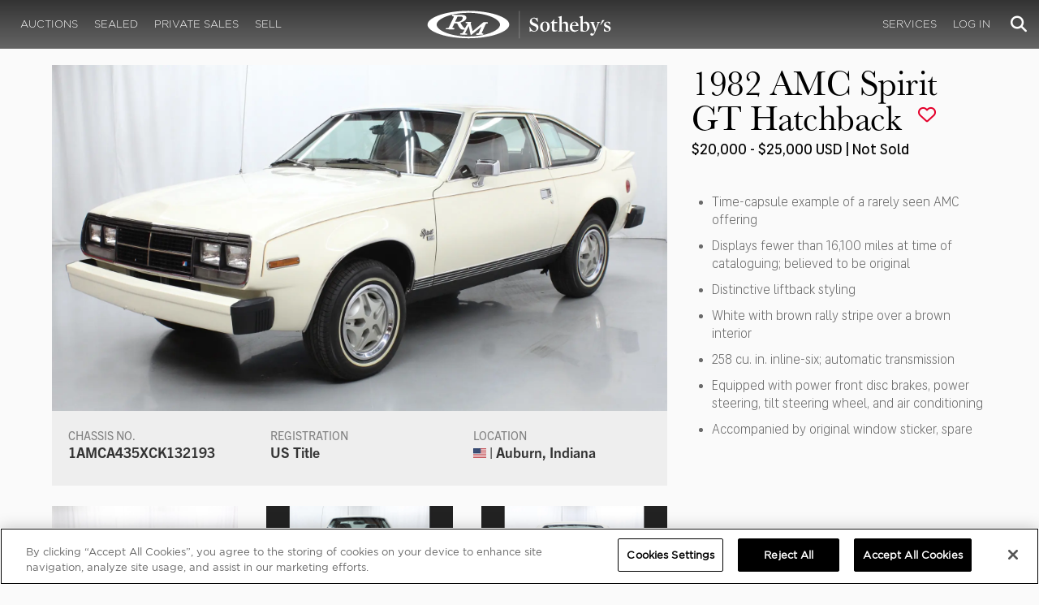

--- FILE ---
content_type: text/html; charset=utf-8
request_url: https://rmsothebys.com/auctions/af21/lots/r0386-1982-amc-spirit-gt-hatchback/
body_size: 105224
content:
<!DOCTYPE html>
<html lang="en" style="height: auto;--scrollbarWidth: 0px;">
<head>
    <title>1982 AMC Spirit GT Hatchback | Auburn Fall 2021 | RM  Sotheby&#x27;s</title>
    <meta charset="UTF-8">
    <meta name="viewport" content="width=device-width, initial-scale=1, user-scalable=0">
    <meta name="keywords" content="antique cars for sale, automobilia, automotive memorabilia, car auction, classic car auction, classic cars for sale, collector car auction, RM Auctions, RM Sotheby&#x27;s, RM Financial Services, RM Sotheby&#x27;s auction, sell collector car, consign car, buy car, RM car auctions, RM Sotheby&#x27;s car auction, RM Sotheby&#x27;s Online Car Auction, automotive memorabilia auctions, classic automobile auctions, classic car auction online, car auction dates, classic car loans, classic car financing, collateral loans"/>
<meta property="og:site_name" content="RM Sotheby&#x27;s"/>
<meta property="og:url" content="https://rmsothebys.com/auctions/af21/lots/r0386-1982-amc-spirit-gt-hatchback/"/>
<meta property="og:title" content="1982 AMC Spirit GT Hatchback | Auburn Fall 2021 | RM Sotheby's"/>
<meta property="og:type" content="website"/>
<meta property="fb:app_id"/>
<meta name="twitter:url" content="https://rmsothebys.com/auctions/af21/lots/r0386-1982-amc-spirit-gt-hatchback/">
<meta name="twitter:card" content="Summary"/>
<meta name="twitter:site" content="@rmsothebys"/>
<meta name="twitter:title" content="1982 AMC Spirit GT Hatchback | Auburn Fall 2021 | RM Sotheby's"/>
<link rel="canonical" href="https://rmsothebys.com/auctions/af21/lots/r0386-1982-amc-spirit-gt-hatchback/" />


<meta name="description" content="1982 AMC Spirit GT Hatchback for sale at RM Sotheby&#x27;s Auburn Fall" />
<meta name="og:description" content="1982 AMC Spirit GT Hatchback for sale at RM Sotheby&#x27;s Auburn Fall">
<meta name="twitter:description" content="1982 AMC Spirit GT Hatchback for sale at RM Sotheby&#x27;s Auburn Fall" />
    <meta property="og:image" content="https://cdn.rmsothebys.com/d/e/b/b/4/b/debb4b3e23ae6ae453121fabf618b2d16be635e2.webp" />
    <meta name="twitter:image" content="https://cdn.rmsothebys.com/d/e/b/b/4/b/debb4b3e23ae6ae453121fabf618b2d16be635e2.webp" />
    <link rel="stylesheet" href="https://use.typekit.net/vcz8tkp.css">
    <link rel="stylesheet" integrity="sha384-WRNGRVcF/F7kXZdnX3jqJZwBToFlgrIyorkymgod6yMzUORMfd8EcBaGh9lVS33o" crossorigin="anonymous" href="https://cdn.jsdelivr.net/npm/nanogallery2@3/dist/css/nanogallery2.min.css">
    <link rel="stylesheet" href="https://cdn.jsdelivr.net/gh/mdbassit/Coloris@latest/dist/coloris.min.css" />
<script type="text/javascript" src="https://analytics.clickdimensions.com/ts.js"> </script>
<script type="text/javascript">
  runClickDimensionsAnalytics = function () {
    window.cdAnalytics = new clickdimensions.Analytics('analytics.clickdimensions.com');
    window.cdAnalytics.setAccountKey('aZENqP1W36EGaCQlj7OyTP');
    window.cdAnalytics.setDomain('rmsothebys.com');
    window.cdAnalytics.setScore(typeof(cdScore) == "undefined" ? 0 : (cdScore == 0 ? null : cdScore));
    window.cdAnalytics.trackPage();
  }
</script>        <!-- OneTrust Cookies Consent Notice start for rmsothebys.com -->
        
        
            <script type="text/javascript" src="https://cdn.cookielaw.org/consent/01912d93-53d8-75e6-894f-e39b8b61713b/OtAutoBlock.js"></script>
            <script type="text/javascript" charset="UTF-8" data-domain-script="01912d93-53d8-75e6-894f-e39b8b61713b" src="https://cdn.cookielaw.org/scripttemplates/otSDKStub.js"></script>
        
        <script type="text/javascript">
            function OptanonWrapper() {
                if(OnetrustActiveGroups.includes("C0004")){
                    runClickDimensionsAnalytics();
                }
            }
        </script>
        <!-- OneTrust Cookies Consent Notice end for rmsothebys.com -->
    <link href="/sb/main-css.css.v161d601efaac57f305089b8ca8d2b89f461c4b08" rel="stylesheet" />
    <script src="https://www.google.com/recaptcha/api.js?render=6LfVqbgUAAAAAJAEnXYSsV3PwKEdUnOnOqaTU24U">
        </script>
    <script type="application/ld+json">
   {"@context":"https://schema.org","@type":" NewsArticle","headline":"1982 AMC Spirit GT Hatchback","description":"1982 AMC Spirit GT Hatchback for sale at RM Sotheby\u0027s Auburn Fall","datePublished":"2021-08-16","dateModified":"2021-09-05","image":["https://cdn.rmsothebys.com/a/7/7/e/1/7/a77e177de0778456bf348934ec732030b0906622.webp","https://cdn.rmsothebys.com/4/8/d/5/7/5/48d575c2fb5c892fb981592095acd9152655b967.webp","https://cdn.rmsothebys.com/a/a/1/1/3/8/aa11389378b9ab09313e4c5058debfc4b99cc633.webp"]}
</script>
    
</head>
<body ng-app="RMSFrontEnd">
<noscript><iframe class="optanon-category-C0004" data-src="//www.googletagmanager.com/ns.html?id=GTM-NJS8S9" height="0" width="0" style="display:none;visibility:hidden"></iframe></noscript>

<nav id="mobile-menu" class="rms-menu-mobile hidden-lg" mobile-menu>
    <ul class="rms-menu rms-menu--mobile">
            <li class="">
                    <a href="/upcoming/" class="hvr-fade ">Auctions</a>
                    <ul class="rms-menu--sub">
                            <li class="">
                                <a href="/upcoming/" target="" class=" ">
                                    Upcoming
                                </a>
                            </li>
                            <li class="">
                                <a href="/search" target="" class=" ">
                                    Lots Available
                                </a>
                            </li>
                            <li class="">
                                <a href="/results/" target="" class=" ">
                                    Results
                                </a>
                            </li>
                            <li class="">
                                <a href="/register-to-bid/" target="" class=" ">
                                    Register to Bid
                                </a>
                            </li>
                    </ul>
            </li>
            <li class="">
                    <a href="/sealed/" class="hvr-fade ">Sealed</a>
            </li>
            <li class="">
                    <a href="/private-sales/" class="hvr-fade ">Private Sales</a>
                    <ul class="rms-menu--sub">
                            <li class="">
                                <a href="/private-sales/" class=" ">
                                    About
                                </a>
                            </li>
                            <li class="">
                                <a href="/ps00/inventory/" target="" class=" ">
                                    Motor Vehicles Available
                                </a>
                            </li>
                            <li class="">
                                <a href="/private-sales/sold" target="" class=" ">
                                    Recently Sold
                                </a>
                            </li>
                            <li class="">
                                <a href="/private-sales-request/" target="" class=" ">
                                    Discreet Sourcing
                                </a>
                            </li>
                    </ul>
            </li>
            <li class="">
                    <a href="/consign/" class="hvr-fade ">Sell</a>
                    <ul class="rms-menu--sub">
                            <li class="">
                                <a href="/why-sell-with-rm-sothebys/" target="" class=" ">
                                    Why Sell With RM Sotheby&#x27;s
                                </a>
                            </li>
                            <li class="">
                                <a href="/estate-planning-for-classic-car-collectors/" target="" class=" ">
                                    Collections &amp; Estates
                                </a>
                            </li>
                            <li class="">
                                <a href="/consign/" class=" ">
                                    Start Selling
                                </a>
                            </li>
                    </ul>
            </li>
            <li class="">
                    <span class="mm-button hvr-fade ">Services</span>
                    <ul class="rms-menu--sub">
                            <li class="">
                                <a href="/financing/" class=" ">
                                    Financing
                                </a>
                            </li>
                            <li class="">
                                <a href="/appraisals-valuations/" target="" class=" ">
                                    Valuations
                                </a>
                            </li>
                            <li class="">
                                <a href="https://rmautorestoration.com" target="_blank" class=" ">
                                    RM Auto Restoration
                                        <i class="fa fa-external-link"></i>
                                </a>
                            </li>
                            <li class="">
                                <a href="https://www.rm-pmw.com/" target="_blank" class=" ">
                                    RM Precision Machine Works
                                        <i class="fa fa-external-link"></i>
                                </a>
                            </li>
                    </ul>
            </li>
    </ul>
    <div class="menu-bottom">
    </div>
</nav><div id="site-content" class="site-content">
    <div class="page-wrap">



<header id="top" class="top-header">
    <div class="container hide-desktop hidden-print mobile-nav">
        <div class="row">
            <div class="col-xs-12 mobile-nav__container">
                <a href="#mobile-menu" class="hamburger hide-desktop hidden-print">
                    <span class="top-bar"></span>
                    <span class="middle-bar"></span>
                    <span class="bottom-bar"></span>
                </a>
                <h1 class="logo hidden-print">
                    <a href="/">
1982 AMC Spirit GT Hatchback | Auburn Fall 2021 | RM  Sotheby&#x27;s                    </a>
                </h1>
                <img class="visible-print-block print-logo" src="/images/logo.svg" />
                <div class="mobile-nav__right">

                        <a class="hvr-fade hidden-print" role="button" data-toggle="modal" data-target="#loginModal" href="">
                            <i class="fa fa-user"></i>
                        </a>
                    <div class="dropdown rms-dropdown">
                        <button id="search-button-mobile" class="hvr-fade btn btn-default dropdown-toggle" type="button"
                                data-toggle="dropdown" aria-haspopup="true" aria-expanded="true" focus="search-control">
                            <i class="fa fa-search"></i>
                        </button>
                        <ul class="dropdown-menu">
                            <li>
                                <div id="search" class="search--header" ng-controller="PaginationLotController as vm" ng-init="vm.init('/search/',false,'',false,'#search-button-desktop')">
<form id="searchForm" name="vm.Form" ng-submit="vm.sendForm()" class="clearfix">
    <section>
        <div class="input-group">
            <input type="text" style="min-width: 200px; height: 41px" class="form-control search-control" placeholder="Search" id="searchControl" name="searchInfo.SearchTerm" value="" ng-model="vm.formData.search.SearchTerm">
            <span class="input-group-btn">
                <button id="btnSearchSubmit" type="submit" value="Search" class="button button--block button--color-black">
                    Search
                </button>
            </span>
        </div>
    </section>
</form>                                </div>
                            </li>
                        </ul>
                    </div>
                </div>
            </div>
        </div>
    </div>
</header>
<nav class="top-nav hide-mobile hidden-print">
    <div class="container">
        <div class="row">
            <div class="col-xs-12 top-nav__container">
                <div class="top-nav__left">
        <ul class="rms-menu rms-menu--primary">
                <li class=" dropdown">
                        <a href="/upcoming/" class="hvr-fade ">Auctions</a>
                        <div class="dropdown-menu ">
                            <ul class="rms-menu--sub">
                                    <li class="">
                                        <a href="/upcoming/" target="" class=" ">
                                            Upcoming
                                        </a>
                                    </li>
                                    <li class="">
                                        <a href="/search" target="" class=" ">
                                            Lots Available
                                        </a>
                                    </li>
                                    <li class="">
                                        <a href="/results/" target="" class=" ">
                                            Results
                                        </a>
                                    </li>
                                    <li class="">
                                        <a href="/register-to-bid/" target="" class=" ">
                                            Register to Bid
                                        </a>
                                    </li>
                            </ul>
                        </div>
                </li>
                <li class=" dropdown">
                        <a href="/sealed/" class="hvr-fade ">Sealed</a>
                </li>
                <li class=" dropdown">
                        <a href="/private-sales/" class="hvr-fade ">Private Sales</a>
                        <div class="dropdown-menu ">
                            <ul class="rms-menu--sub">
                                    <li class="">
                                        <a href="/private-sales/" class=" ">
                                            About
                                        </a>
                                    </li>
                                    <li class="">
                                        <a href="/ps00/inventory/" target="" class=" ">
                                            Motor Vehicles Available
                                        </a>
                                    </li>
                                    <li class="">
                                        <a href="/private-sales/sold" target="" class=" ">
                                            Recently Sold
                                        </a>
                                    </li>
                                    <li class="">
                                        <a href="/private-sales-request/" target="" class=" ">
                                            Discreet Sourcing
                                        </a>
                                    </li>
                            </ul>
                        </div>
                </li>
                <li class=" dropdown">
                        <a href="/consign/" class="hvr-fade ">Sell</a>
                        <div class="dropdown-menu ">
                            <ul class="rms-menu--sub">
                                    <li class="">
                                        <a href="/why-sell-with-rm-sothebys/" target="" class=" ">
                                            Why Sell With RM Sotheby&#x27;s
                                        </a>
                                    </li>
                                    <li class="">
                                        <a href="/estate-planning-for-classic-car-collectors/" target="" class=" ">
                                            Collections &amp; Estates
                                        </a>
                                    </li>
                                    <li class="">
                                        <a href="/consign/" class=" ">
                                            Start Selling
                                        </a>
                                    </li>
                            </ul>
                        </div>
                </li>
        </ul>
                </div>
                <logo class="logoli">
                    <h1 class="logo hidden-print" style="height: 60px; width: 250px;padding: 5px">
                        <a href="/">
1982 AMC Spirit GT Hatchback | Auburn Fall 2021 | RM  Sotheby&#x27;s                        </a>
                    </h1>
                </logo>
                <div class="top-nav__right">
        <ul class="rms-menu rms-menu--primary">
                <li class=" dropdown">
                        <a class="hvr-fade ">Services</a>
                        <div class="dropdown-menu right">
                            <ul class="rms-menu--sub">
                                    <li class="">
                                        <a href="/financing/" class=" ">
                                            Financing
                                        </a>
                                    </li>
                                    <li class="">
                                        <a href="/appraisals-valuations/" target="" class=" ">
                                            Valuations
                                        </a>
                                    </li>
                                    <li class="">
                                        <a href="https://rmautorestoration.com" target="_blank" class=" ">
                                            RM Auto Restoration
                                                <i class="fa fa-external-link"></i>
                                        </a>
                                    </li>
                                    <li class="">
                                        <a href="https://www.rm-pmw.com/" target="_blank" class=" ">
                                            RM Precision Machine Works
                                                <i class="fa fa-external-link"></i>
                                        </a>
                                    </li>
                            </ul>
                        </div>
                </li>
        </ul>
                        <ul class="rms-menu rms-menu--primary">
                            <li class=" dropdown">
                                <a href="" class="hvr-fade" data-toggle="modal" data-target="#loginModal">Log In</a>
                            </li>
                        </ul>
                    <div class="dropdown rms-dropdown">
                        <button id="search-button-desktop" class="top-nav__search hvr-fade btn btn-default dropdown-toggle" type="button"
                                data-toggle="dropdown" aria-haspopup="true" aria-expanded="true" focus="search-control">
                            <i class="fa fa-search"></i>
                        </button>
                        <ul class="dropdown-menu">
                            <li>
                                <div id="search" class="search--header" ng-controller="PaginationLotController as vm" ng-init="vm.init('/search/',false,'',false,'#search-button-desktop')">
<form id="searchForm" name="vm.Form" ng-submit="vm.sendForm()" class="clearfix">
    <section>
        <div class="input-group">
            <input type="text" style="min-width: 200px; height: 41px" class="form-control search-control" placeholder="Search" id="searchControl" name="searchInfo.SearchTerm" value="" ng-model="vm.formData.search.SearchTerm">
            <span class="input-group-btn">
                <button id="btnSearchSubmit" type="submit" value="Search" class="button button--block button--color-black">
                    Search
                </button>
            </span>
        </div>
    </section>
</form>                                </div>
                            </li>
                        </ul>
                    </div>
                </div>
            </div>
        </div>
    </div>
</nav>
<div id="loginOptions" class="collapse hide-desktop hidden-print">
    <ul class="rms-menu rms-menu--mobile mm-listview">
                        <li>
                            <a href="/my-rm/edit-profile/" target="" class="hvr-fade ">Edit Profile</a>
                        </li>
                        <li>
                            <a href="/my-rm/payment-methods/" class="hvr-fade ">Payment Methods</a>
                        </li>
                        <li>
                            <a href="/my-rm/notifications/" target="" class="hvr-fade ">Notifications</a>
                        </li>
                        <li>
                            <a href="/my-rm/favorites/" target="" class="hvr-fade ">Favorites</a>
                        </li>
                        <li>
                            <a href="/my-rm/current-bids/" target="" class="hvr-fade ">Current Bids</a>
                        </li>
                        <li>
                            <a href="/my-rm/past-bids/" target="" class="hvr-fade ">Past Bids</a>
                        </li>
                        <li>
                            <a href="/my-rm/registrations/" target="" class="hvr-fade ">Registrations</a>
                        </li>
                        <li>
<form action="/member/HandleLogout" method="post">                                <button class="hvr-fade heading-details--smaller heading-subtitle--margin">Log Out</button>
                                <input type="hidden" name="redirectUrl" value="/"/>
<input name="__RequestVerificationToken" type="hidden" value="CfDJ8O8fLC5v8hROtFQ4-5ajuNWxZOHgknctfn40MfmcGyxb-4WNtZPxLrX39EsaTMcFdUM71xg7Q_H1m-gGP5D9q42vnWtnELLKMRqB9mJWTFKvVdEiMfqJhfpvEpKZlmYjOzI1Ov6gmu4DUG1Rvvfy2IM" /></form>                        </li>
    </ul>

</div>

        <main class="lot-wrapper" ng-controller="biddingDataController as bidding" ng-init="bidding.init('Live','a07c7221-cb7a-eb11-8259-000c2971a03a','c5d0dd14-b5fe-eb11-8263-000c2971a03a');">
<div id="nanoGallery" style="display: none">
            <img class="thumb-image w-100" data-ngid="149158" data-ngsrc="https://cdn.rmsothebys.com/d/e/b/b/4/b/debb4b3e23ae6ae453121fabf618b2d16be635e2.webp" data-ngdesc=""
                 src="https://cdn.rmsothebys.com/a/0/5/9/9/d/a0599d24a771ea419b9767924c220cf2a3a6f127.webp" title="" alt=""
                 class="NGY2ThumbnailLightbox" data-nanogallery2-lightbox="{ &quot;imageTransition&quot;: &quot;slideAppear&quot;,&quot;viewerTheme&quot;: {&quot;background&quot;: &quot;#222222 !important&quot;},&quot;viewerToolbar&quot;: {&quot;display&quot;: true,&quot;fullWidth&quot;: true,&quot;standard&quot;: &quot;label&quot;},&quot;viewerTools&quot;: {&quot;topLeft&quot;: &quot;pageCounter&quot;,&quot;topRight&quot;: &quot;closeButton&quot;},&quot;viewerMinZoom&quot;: 1,&quot;viewerRelativePinchZoom&quot;: true,&quot;viewerZoomOutScale&quot;: 5,&quot;viewerResetZoomAtMin&quot;: true,&quot;viewerHideToolsDelay&quot;: 999999999,&quot;viewerFullscreen&quot;: true,&quot;viewerGallery&quot;: &quot;bottom&quot;,&quot;viewerGalleryTWidth&quot;: 122,&quot;viewerGalleryTHeight&quot;: 91}"/>
            <img class="thumb-image w-100" data-ngid="221495" data-ngsrc="https://cdn.rmsothebys.com/a/c/7/d/b/f/ac7dbf8e2a25d5264a87e4dea235807aa3b57fc3.webp" data-ngdesc="Josh Cooper &#xA9;2021 Courtesy of RM Sotheby&#x27;s"
                 src="https://cdn.rmsothebys.com/2/6/9/0/0/5/26900557536e3136f4725fda9f1b0ca25febfe74.webp" title="" alt=""
                 class="NGY2ThumbnailLightbox" data-nanogallery2-lightbox="{ &quot;imageTransition&quot;: &quot;slideAppear&quot;,&quot;viewerTheme&quot;: {&quot;background&quot;: &quot;#222222 !important&quot;},&quot;viewerToolbar&quot;: {&quot;display&quot;: true,&quot;fullWidth&quot;: true,&quot;standard&quot;: &quot;label&quot;},&quot;viewerTools&quot;: {&quot;topLeft&quot;: &quot;pageCounter&quot;,&quot;topRight&quot;: &quot;closeButton&quot;},&quot;viewerMinZoom&quot;: 1,&quot;viewerRelativePinchZoom&quot;: true,&quot;viewerZoomOutScale&quot;: 5,&quot;viewerResetZoomAtMin&quot;: true,&quot;viewerHideToolsDelay&quot;: 999999999,&quot;viewerFullscreen&quot;: true,&quot;viewerGallery&quot;: &quot;bottom&quot;,&quot;viewerGalleryTWidth&quot;: 122,&quot;viewerGalleryTHeight&quot;: 91}"/>
            <img class="thumb-image w-100" data-ngid="255344" data-ngsrc="https://cdn.rmsothebys.com/4/a/0/8/a/7/4a08a79993e0da4131ac7c2d3ef54a23a431819c.webp" data-ngdesc="Josh Cooper &#xA9;2021 Courtesy of RM Sotheby&#x27;s"
                 src="https://cdn.rmsothebys.com/6/a/1/a/f/4/6a1af40d06decfe5d0f8259ad4da3601cc00593f.webp" title="" alt=""
                 class="NGY2ThumbnailLightbox" data-nanogallery2-lightbox="{ &quot;imageTransition&quot;: &quot;slideAppear&quot;,&quot;viewerTheme&quot;: {&quot;background&quot;: &quot;#222222 !important&quot;},&quot;viewerToolbar&quot;: {&quot;display&quot;: true,&quot;fullWidth&quot;: true,&quot;standard&quot;: &quot;label&quot;},&quot;viewerTools&quot;: {&quot;topLeft&quot;: &quot;pageCounter&quot;,&quot;topRight&quot;: &quot;closeButton&quot;},&quot;viewerMinZoom&quot;: 1,&quot;viewerRelativePinchZoom&quot;: true,&quot;viewerZoomOutScale&quot;: 5,&quot;viewerResetZoomAtMin&quot;: true,&quot;viewerHideToolsDelay&quot;: 999999999,&quot;viewerFullscreen&quot;: true,&quot;viewerGallery&quot;: &quot;bottom&quot;,&quot;viewerGalleryTWidth&quot;: 122,&quot;viewerGalleryTHeight&quot;: 91}"/>
            <img class="thumb-image w-100" data-ngid="285656" data-ngsrc="https://cdn.rmsothebys.com/5/c/d/c/0/7/5cdc07b5c15b251f90940addb82416cede7145fa.webp" data-ngdesc="Josh Cooper &#xA9;2021 Courtesy of RM Sotheby&#x27;s"
                 src="https://cdn.rmsothebys.com/1/b/d/a/6/a/1bda6a4e52da02535201f64d17eda7b3f39a88d0.webp" title="" alt=""
                 class="NGY2ThumbnailLightbox" data-nanogallery2-lightbox="{ &quot;imageTransition&quot;: &quot;slideAppear&quot;,&quot;viewerTheme&quot;: {&quot;background&quot;: &quot;#222222 !important&quot;},&quot;viewerToolbar&quot;: {&quot;display&quot;: true,&quot;fullWidth&quot;: true,&quot;standard&quot;: &quot;label&quot;},&quot;viewerTools&quot;: {&quot;topLeft&quot;: &quot;pageCounter&quot;,&quot;topRight&quot;: &quot;closeButton&quot;},&quot;viewerMinZoom&quot;: 1,&quot;viewerRelativePinchZoom&quot;: true,&quot;viewerZoomOutScale&quot;: 5,&quot;viewerResetZoomAtMin&quot;: true,&quot;viewerHideToolsDelay&quot;: 999999999,&quot;viewerFullscreen&quot;: true,&quot;viewerGallery&quot;: &quot;bottom&quot;,&quot;viewerGalleryTWidth&quot;: 122,&quot;viewerGalleryTHeight&quot;: 91}"/>
            <img class="thumb-image w-100" data-ngid="313788" data-ngsrc="https://cdn.rmsothebys.com/1/5/6/4/6/a/15646a0014c6ecc84a5339d5435823ad2c415c50.webp" data-ngdesc="Josh Cooper &#xA9;2021 Courtesy of RM Sotheby&#x27;s"
                 src="https://cdn.rmsothebys.com/5/1/2/4/1/d/51241d51a7de6039b5a27448bbdf94bc268fb1a8.webp" title="" alt=""
                 class="NGY2ThumbnailLightbox" data-nanogallery2-lightbox="{ &quot;imageTransition&quot;: &quot;slideAppear&quot;,&quot;viewerTheme&quot;: {&quot;background&quot;: &quot;#222222 !important&quot;},&quot;viewerToolbar&quot;: {&quot;display&quot;: true,&quot;fullWidth&quot;: true,&quot;standard&quot;: &quot;label&quot;},&quot;viewerTools&quot;: {&quot;topLeft&quot;: &quot;pageCounter&quot;,&quot;topRight&quot;: &quot;closeButton&quot;},&quot;viewerMinZoom&quot;: 1,&quot;viewerRelativePinchZoom&quot;: true,&quot;viewerZoomOutScale&quot;: 5,&quot;viewerResetZoomAtMin&quot;: true,&quot;viewerHideToolsDelay&quot;: 999999999,&quot;viewerFullscreen&quot;: true,&quot;viewerGallery&quot;: &quot;bottom&quot;,&quot;viewerGalleryTWidth&quot;: 122,&quot;viewerGalleryTHeight&quot;: 91}"/>
            <img class="thumb-image w-100" data-ngid="340107" data-ngsrc="https://cdn.rmsothebys.com/3/2/a/1/f/f/32a1ff901aae5429bbdf8c6b678393fd56553baf.webp" data-ngdesc="Josh Cooper &#xA9;2021 Courtesy of RM Sotheby&#x27;s"
                 src="https://cdn.rmsothebys.com/d/0/8/6/8/3/d0868386d40dbe075cd73553e4750590a31aefbb.webp" title="" alt=""
                 class="NGY2ThumbnailLightbox" data-nanogallery2-lightbox="{ &quot;imageTransition&quot;: &quot;slideAppear&quot;,&quot;viewerTheme&quot;: {&quot;background&quot;: &quot;#222222 !important&quot;},&quot;viewerToolbar&quot;: {&quot;display&quot;: true,&quot;fullWidth&quot;: true,&quot;standard&quot;: &quot;label&quot;},&quot;viewerTools&quot;: {&quot;topLeft&quot;: &quot;pageCounter&quot;,&quot;topRight&quot;: &quot;closeButton&quot;},&quot;viewerMinZoom&quot;: 1,&quot;viewerRelativePinchZoom&quot;: true,&quot;viewerZoomOutScale&quot;: 5,&quot;viewerResetZoomAtMin&quot;: true,&quot;viewerHideToolsDelay&quot;: 999999999,&quot;viewerFullscreen&quot;: true,&quot;viewerGallery&quot;: &quot;bottom&quot;,&quot;viewerGalleryTWidth&quot;: 122,&quot;viewerGalleryTHeight&quot;: 91}"/>
            <img class="thumb-image w-100" data-ngid="364824" data-ngsrc="https://cdn.rmsothebys.com/3/2/1/b/3/f/321b3f30f7a58bcbb0d16465a792f74bb5c37b2f.webp" data-ngdesc="Josh Cooper &#xA9;2021 Courtesy of RM Sotheby&#x27;s"
                 src="https://cdn.rmsothebys.com/c/c/0/3/8/5/cc0385395362d8990a8adc7d40d534838cd23347.webp" title="" alt=""
                 class="NGY2ThumbnailLightbox" data-nanogallery2-lightbox="{ &quot;imageTransition&quot;: &quot;slideAppear&quot;,&quot;viewerTheme&quot;: {&quot;background&quot;: &quot;#222222 !important&quot;},&quot;viewerToolbar&quot;: {&quot;display&quot;: true,&quot;fullWidth&quot;: true,&quot;standard&quot;: &quot;label&quot;},&quot;viewerTools&quot;: {&quot;topLeft&quot;: &quot;pageCounter&quot;,&quot;topRight&quot;: &quot;closeButton&quot;},&quot;viewerMinZoom&quot;: 1,&quot;viewerRelativePinchZoom&quot;: true,&quot;viewerZoomOutScale&quot;: 5,&quot;viewerResetZoomAtMin&quot;: true,&quot;viewerHideToolsDelay&quot;: 999999999,&quot;viewerFullscreen&quot;: true,&quot;viewerGallery&quot;: &quot;bottom&quot;,&quot;viewerGalleryTWidth&quot;: 122,&quot;viewerGalleryTHeight&quot;: 91}"/>
            <img class="thumb-image w-100" data-ngid="388331" data-ngsrc="https://cdn.rmsothebys.com/6/0/3/f/4/e/603f4ef9f042d5d872d79b61a648a98284ddae91.webp" data-ngdesc="Josh Cooper &#xA9;2021 Courtesy of RM Sotheby&#x27;s"
                 src="https://cdn.rmsothebys.com/9/c/9/1/8/8/9c9188298503be66ef70f81de642cd402fad169e.webp" title="" alt=""
                 class="NGY2ThumbnailLightbox" data-nanogallery2-lightbox="{ &quot;imageTransition&quot;: &quot;slideAppear&quot;,&quot;viewerTheme&quot;: {&quot;background&quot;: &quot;#222222 !important&quot;},&quot;viewerToolbar&quot;: {&quot;display&quot;: true,&quot;fullWidth&quot;: true,&quot;standard&quot;: &quot;label&quot;},&quot;viewerTools&quot;: {&quot;topLeft&quot;: &quot;pageCounter&quot;,&quot;topRight&quot;: &quot;closeButton&quot;},&quot;viewerMinZoom&quot;: 1,&quot;viewerRelativePinchZoom&quot;: true,&quot;viewerZoomOutScale&quot;: 5,&quot;viewerResetZoomAtMin&quot;: true,&quot;viewerHideToolsDelay&quot;: 999999999,&quot;viewerFullscreen&quot;: true,&quot;viewerGallery&quot;: &quot;bottom&quot;,&quot;viewerGalleryTWidth&quot;: 122,&quot;viewerGalleryTHeight&quot;: 91}"/>
            <img class="thumb-image w-100" data-ngid="410788" data-ngsrc="https://cdn.rmsothebys.com/b/f/3/6/5/b/bf365bf7c53b9f93e2ea1f24a73dca2f67332842.webp" data-ngdesc="Josh Cooper &#xA9;2021 Courtesy of RM Sotheby&#x27;s"
                 src="https://cdn.rmsothebys.com/e/e/a/b/4/4/eeab441156cd00cf638b1d12b255038712b6e7d7.webp" title="" alt=""
                 class="NGY2ThumbnailLightbox" data-nanogallery2-lightbox="{ &quot;imageTransition&quot;: &quot;slideAppear&quot;,&quot;viewerTheme&quot;: {&quot;background&quot;: &quot;#222222 !important&quot;},&quot;viewerToolbar&quot;: {&quot;display&quot;: true,&quot;fullWidth&quot;: true,&quot;standard&quot;: &quot;label&quot;},&quot;viewerTools&quot;: {&quot;topLeft&quot;: &quot;pageCounter&quot;,&quot;topRight&quot;: &quot;closeButton&quot;},&quot;viewerMinZoom&quot;: 1,&quot;viewerRelativePinchZoom&quot;: true,&quot;viewerZoomOutScale&quot;: 5,&quot;viewerResetZoomAtMin&quot;: true,&quot;viewerHideToolsDelay&quot;: 999999999,&quot;viewerFullscreen&quot;: true,&quot;viewerGallery&quot;: &quot;bottom&quot;,&quot;viewerGalleryTWidth&quot;: 122,&quot;viewerGalleryTHeight&quot;: 91}"/>
            <img class="thumb-image w-100" data-ngid="432401" data-ngsrc="https://cdn.rmsothebys.com/4/5/4/b/8/7/454b871a45360d611918ac63633831b5362fd05f.webp" data-ngdesc="Josh Cooper &#xA9;2021 Courtesy of RM Sotheby&#x27;s"
                 src="https://cdn.rmsothebys.com/a/d/0/f/e/e/ad0fee261608548f9a8aa59bb51115302143e9f4.webp" title="" alt=""
                 class="NGY2ThumbnailLightbox" data-nanogallery2-lightbox="{ &quot;imageTransition&quot;: &quot;slideAppear&quot;,&quot;viewerTheme&quot;: {&quot;background&quot;: &quot;#222222 !important&quot;},&quot;viewerToolbar&quot;: {&quot;display&quot;: true,&quot;fullWidth&quot;: true,&quot;standard&quot;: &quot;label&quot;},&quot;viewerTools&quot;: {&quot;topLeft&quot;: &quot;pageCounter&quot;,&quot;topRight&quot;: &quot;closeButton&quot;},&quot;viewerMinZoom&quot;: 1,&quot;viewerRelativePinchZoom&quot;: true,&quot;viewerZoomOutScale&quot;: 5,&quot;viewerResetZoomAtMin&quot;: true,&quot;viewerHideToolsDelay&quot;: 999999999,&quot;viewerFullscreen&quot;: true,&quot;viewerGallery&quot;: &quot;bottom&quot;,&quot;viewerGalleryTWidth&quot;: 122,&quot;viewerGalleryTHeight&quot;: 91}"/>
            <img class="thumb-image w-100" data-ngid="453110" data-ngsrc="https://cdn.rmsothebys.com/0/3/0/1/6/c/03016cfe646d83de934a66ae837067e048e6c145.webp" data-ngdesc="Josh Cooper &#xA9;2021 Courtesy of RM Sotheby&#x27;s"
                 src="https://cdn.rmsothebys.com/8/b/9/3/a/c/8b93ac00b5878d29176232fd96d01e2806e855be.webp" title="" alt=""
                 class="NGY2ThumbnailLightbox" data-nanogallery2-lightbox="{ &quot;imageTransition&quot;: &quot;slideAppear&quot;,&quot;viewerTheme&quot;: {&quot;background&quot;: &quot;#222222 !important&quot;},&quot;viewerToolbar&quot;: {&quot;display&quot;: true,&quot;fullWidth&quot;: true,&quot;standard&quot;: &quot;label&quot;},&quot;viewerTools&quot;: {&quot;topLeft&quot;: &quot;pageCounter&quot;,&quot;topRight&quot;: &quot;closeButton&quot;},&quot;viewerMinZoom&quot;: 1,&quot;viewerRelativePinchZoom&quot;: true,&quot;viewerZoomOutScale&quot;: 5,&quot;viewerResetZoomAtMin&quot;: true,&quot;viewerHideToolsDelay&quot;: 999999999,&quot;viewerFullscreen&quot;: true,&quot;viewerGallery&quot;: &quot;bottom&quot;,&quot;viewerGalleryTWidth&quot;: 122,&quot;viewerGalleryTHeight&quot;: 91}"/>
            <img class="thumb-image w-100" data-ngid="473010" data-ngsrc="https://cdn.rmsothebys.com/2/5/8/e/a/e/258eaea1df6a98726c5ae101498fdd052a8533c8.webp" data-ngdesc="Josh Cooper &#xA9;2021 Courtesy of RM Sotheby&#x27;s"
                 src="https://cdn.rmsothebys.com/c/4/a/0/2/f/c4a02fb7a864b844cc041acda83ad09a734a7666.webp" title="" alt=""
                 class="NGY2ThumbnailLightbox" data-nanogallery2-lightbox="{ &quot;imageTransition&quot;: &quot;slideAppear&quot;,&quot;viewerTheme&quot;: {&quot;background&quot;: &quot;#222222 !important&quot;},&quot;viewerToolbar&quot;: {&quot;display&quot;: true,&quot;fullWidth&quot;: true,&quot;standard&quot;: &quot;label&quot;},&quot;viewerTools&quot;: {&quot;topLeft&quot;: &quot;pageCounter&quot;,&quot;topRight&quot;: &quot;closeButton&quot;},&quot;viewerMinZoom&quot;: 1,&quot;viewerRelativePinchZoom&quot;: true,&quot;viewerZoomOutScale&quot;: 5,&quot;viewerResetZoomAtMin&quot;: true,&quot;viewerHideToolsDelay&quot;: 999999999,&quot;viewerFullscreen&quot;: true,&quot;viewerGallery&quot;: &quot;bottom&quot;,&quot;viewerGalleryTWidth&quot;: 122,&quot;viewerGalleryTHeight&quot;: 91}"/>
            <img class="thumb-image w-100" data-ngid="492241" data-ngsrc="https://cdn.rmsothebys.com/d/b/f/6/7/6/dbf676f31567bd44705a64a720e7735b156a5be7.webp" data-ngdesc="Josh Cooper &#xA9;2021 Courtesy of RM Sotheby&#x27;s"
                 src="https://cdn.rmsothebys.com/5/b/2/6/5/8/5b2658ea6df3d11c06c148d4d833df14bb6d9ed8.webp" title="" alt=""
                 class="NGY2ThumbnailLightbox" data-nanogallery2-lightbox="{ &quot;imageTransition&quot;: &quot;slideAppear&quot;,&quot;viewerTheme&quot;: {&quot;background&quot;: &quot;#222222 !important&quot;},&quot;viewerToolbar&quot;: {&quot;display&quot;: true,&quot;fullWidth&quot;: true,&quot;standard&quot;: &quot;label&quot;},&quot;viewerTools&quot;: {&quot;topLeft&quot;: &quot;pageCounter&quot;,&quot;topRight&quot;: &quot;closeButton&quot;},&quot;viewerMinZoom&quot;: 1,&quot;viewerRelativePinchZoom&quot;: true,&quot;viewerZoomOutScale&quot;: 5,&quot;viewerResetZoomAtMin&quot;: true,&quot;viewerHideToolsDelay&quot;: 999999999,&quot;viewerFullscreen&quot;: true,&quot;viewerGallery&quot;: &quot;bottom&quot;,&quot;viewerGalleryTWidth&quot;: 122,&quot;viewerGalleryTHeight&quot;: 91}"/>
            <img class="thumb-image w-100" data-ngid="510762" data-ngsrc="https://cdn.rmsothebys.com/d/0/a/7/6/e/d0a76eeeadf21f9fb222236654b89d776be2e8f9.webp" data-ngdesc="Josh Cooper &#xA9;2021 Courtesy of RM Sotheby&#x27;s"
                 src="https://cdn.rmsothebys.com/6/2/7/4/3/5/6274356704257bb9b116f48c39d47ae65146da33.webp" title="" alt=""
                 class="NGY2ThumbnailLightbox" data-nanogallery2-lightbox="{ &quot;imageTransition&quot;: &quot;slideAppear&quot;,&quot;viewerTheme&quot;: {&quot;background&quot;: &quot;#222222 !important&quot;},&quot;viewerToolbar&quot;: {&quot;display&quot;: true,&quot;fullWidth&quot;: true,&quot;standard&quot;: &quot;label&quot;},&quot;viewerTools&quot;: {&quot;topLeft&quot;: &quot;pageCounter&quot;,&quot;topRight&quot;: &quot;closeButton&quot;},&quot;viewerMinZoom&quot;: 1,&quot;viewerRelativePinchZoom&quot;: true,&quot;viewerZoomOutScale&quot;: 5,&quot;viewerResetZoomAtMin&quot;: true,&quot;viewerHideToolsDelay&quot;: 999999999,&quot;viewerFullscreen&quot;: true,&quot;viewerGallery&quot;: &quot;bottom&quot;,&quot;viewerGalleryTWidth&quot;: 122,&quot;viewerGalleryTHeight&quot;: 91}"/>
            <img class="thumb-image w-100" data-ngid="528691" data-ngsrc="https://cdn.rmsothebys.com/d/1/4/e/c/0/d14ec000b8893dbfd76a722648aad26e8b3310c5.webp" data-ngdesc="Josh Cooper &#xA9;2021 Courtesy of RM Sotheby&#x27;s"
                 src="https://cdn.rmsothebys.com/9/e/a/f/1/2/9eaf124771ed49ea2513b39e603be5350fd9be37.webp" title="" alt=""
                 class="NGY2ThumbnailLightbox" data-nanogallery2-lightbox="{ &quot;imageTransition&quot;: &quot;slideAppear&quot;,&quot;viewerTheme&quot;: {&quot;background&quot;: &quot;#222222 !important&quot;},&quot;viewerToolbar&quot;: {&quot;display&quot;: true,&quot;fullWidth&quot;: true,&quot;standard&quot;: &quot;label&quot;},&quot;viewerTools&quot;: {&quot;topLeft&quot;: &quot;pageCounter&quot;,&quot;topRight&quot;: &quot;closeButton&quot;},&quot;viewerMinZoom&quot;: 1,&quot;viewerRelativePinchZoom&quot;: true,&quot;viewerZoomOutScale&quot;: 5,&quot;viewerResetZoomAtMin&quot;: true,&quot;viewerHideToolsDelay&quot;: 999999999,&quot;viewerFullscreen&quot;: true,&quot;viewerGallery&quot;: &quot;bottom&quot;,&quot;viewerGalleryTWidth&quot;: 122,&quot;viewerGalleryTHeight&quot;: 91}"/>
            <img class="thumb-image w-100" data-ngid="546062" data-ngsrc="https://cdn.rmsothebys.com/f/3/2/b/4/c/f32b4ceff3efdceec6047fe30b47f5a8f1d47025.webp" data-ngdesc="Josh Cooper &#xA9;2021 Courtesy of RM Sotheby&#x27;s"
                 src="https://cdn.rmsothebys.com/c/1/c/6/1/d/c1c61deb51d8069e5fdf1fcbecee3874a975e824.webp" title="" alt=""
                 class="NGY2ThumbnailLightbox" data-nanogallery2-lightbox="{ &quot;imageTransition&quot;: &quot;slideAppear&quot;,&quot;viewerTheme&quot;: {&quot;background&quot;: &quot;#222222 !important&quot;},&quot;viewerToolbar&quot;: {&quot;display&quot;: true,&quot;fullWidth&quot;: true,&quot;standard&quot;: &quot;label&quot;},&quot;viewerTools&quot;: {&quot;topLeft&quot;: &quot;pageCounter&quot;,&quot;topRight&quot;: &quot;closeButton&quot;},&quot;viewerMinZoom&quot;: 1,&quot;viewerRelativePinchZoom&quot;: true,&quot;viewerZoomOutScale&quot;: 5,&quot;viewerResetZoomAtMin&quot;: true,&quot;viewerHideToolsDelay&quot;: 999999999,&quot;viewerFullscreen&quot;: true,&quot;viewerGallery&quot;: &quot;bottom&quot;,&quot;viewerGalleryTWidth&quot;: 122,&quot;viewerGalleryTHeight&quot;: 91}"/>
            <img class="thumb-image w-100" data-ngid="562812" data-ngsrc="https://cdn.rmsothebys.com/5/c/8/7/7/5/5c8775af2d844777d39771f25780a1a742d739d4.webp" data-ngdesc="Josh Cooper &#xA9;2021 Courtesy of RM Sotheby&#x27;s"
                 src="https://cdn.rmsothebys.com/8/0/5/b/a/d/805bad5ef5d00ca9fd1530ede643826177150c19.webp" title="" alt=""
                 class="NGY2ThumbnailLightbox" data-nanogallery2-lightbox="{ &quot;imageTransition&quot;: &quot;slideAppear&quot;,&quot;viewerTheme&quot;: {&quot;background&quot;: &quot;#222222 !important&quot;},&quot;viewerToolbar&quot;: {&quot;display&quot;: true,&quot;fullWidth&quot;: true,&quot;standard&quot;: &quot;label&quot;},&quot;viewerTools&quot;: {&quot;topLeft&quot;: &quot;pageCounter&quot;,&quot;topRight&quot;: &quot;closeButton&quot;},&quot;viewerMinZoom&quot;: 1,&quot;viewerRelativePinchZoom&quot;: true,&quot;viewerZoomOutScale&quot;: 5,&quot;viewerResetZoomAtMin&quot;: true,&quot;viewerHideToolsDelay&quot;: 999999999,&quot;viewerFullscreen&quot;: true,&quot;viewerGallery&quot;: &quot;bottom&quot;,&quot;viewerGalleryTWidth&quot;: 122,&quot;viewerGalleryTHeight&quot;: 91}"/>
            <img class="thumb-image w-100" data-ngid="578964" data-ngsrc="https://cdn.rmsothebys.com/d/0/1/9/6/7/d019671ab1f127b97b7ba5c4dd31d2b55a32949a.webp" data-ngdesc="Josh Cooper &#xA9;2021 Courtesy of RM Sotheby&#x27;s"
                 src="https://cdn.rmsothebys.com/f/3/a/e/f/d/f3aefdb6e914a32a69542612da0ea1f0dd67004e.webp" title="" alt=""
                 class="NGY2ThumbnailLightbox" data-nanogallery2-lightbox="{ &quot;imageTransition&quot;: &quot;slideAppear&quot;,&quot;viewerTheme&quot;: {&quot;background&quot;: &quot;#222222 !important&quot;},&quot;viewerToolbar&quot;: {&quot;display&quot;: true,&quot;fullWidth&quot;: true,&quot;standard&quot;: &quot;label&quot;},&quot;viewerTools&quot;: {&quot;topLeft&quot;: &quot;pageCounter&quot;,&quot;topRight&quot;: &quot;closeButton&quot;},&quot;viewerMinZoom&quot;: 1,&quot;viewerRelativePinchZoom&quot;: true,&quot;viewerZoomOutScale&quot;: 5,&quot;viewerResetZoomAtMin&quot;: true,&quot;viewerHideToolsDelay&quot;: 999999999,&quot;viewerFullscreen&quot;: true,&quot;viewerGallery&quot;: &quot;bottom&quot;,&quot;viewerGalleryTWidth&quot;: 122,&quot;viewerGalleryTHeight&quot;: 91}"/>
            <img class="thumb-image w-100" data-ngid="594451" data-ngsrc="https://cdn.rmsothebys.com/d/d/3/9/d/e/dd39de336bd79670433ae09d7767b1493f84d65d.webp" data-ngdesc="Josh Cooper &#xA9;2021 Courtesy of RM Sotheby&#x27;s"
                 src="https://cdn.rmsothebys.com/7/b/b/b/4/e/7bbb4eac89a65db86a891621e2174de0f6a1c366.webp" title="" alt=""
                 class="NGY2ThumbnailLightbox" data-nanogallery2-lightbox="{ &quot;imageTransition&quot;: &quot;slideAppear&quot;,&quot;viewerTheme&quot;: {&quot;background&quot;: &quot;#222222 !important&quot;},&quot;viewerToolbar&quot;: {&quot;display&quot;: true,&quot;fullWidth&quot;: true,&quot;standard&quot;: &quot;label&quot;},&quot;viewerTools&quot;: {&quot;topLeft&quot;: &quot;pageCounter&quot;,&quot;topRight&quot;: &quot;closeButton&quot;},&quot;viewerMinZoom&quot;: 1,&quot;viewerRelativePinchZoom&quot;: true,&quot;viewerZoomOutScale&quot;: 5,&quot;viewerResetZoomAtMin&quot;: true,&quot;viewerHideToolsDelay&quot;: 999999999,&quot;viewerFullscreen&quot;: true,&quot;viewerGallery&quot;: &quot;bottom&quot;,&quot;viewerGalleryTWidth&quot;: 122,&quot;viewerGalleryTHeight&quot;: 91}"/>
            <img class="thumb-image w-100" data-ngid="609261" data-ngsrc="https://cdn.rmsothebys.com/d/4/f/c/9/8/d4fc982ddddcb8b6e13bb9347e74dfe2bc1659d8.webp" data-ngdesc="Josh Cooper &#xA9;2021 Courtesy of RM Sotheby&#x27;s"
                 src="https://cdn.rmsothebys.com/4/7/d/1/1/0/47d1103aa0dc0fe04a83f8c6f60ccd7df6c21e96.webp" title="" alt=""
                 class="NGY2ThumbnailLightbox" data-nanogallery2-lightbox="{ &quot;imageTransition&quot;: &quot;slideAppear&quot;,&quot;viewerTheme&quot;: {&quot;background&quot;: &quot;#222222 !important&quot;},&quot;viewerToolbar&quot;: {&quot;display&quot;: true,&quot;fullWidth&quot;: true,&quot;standard&quot;: &quot;label&quot;},&quot;viewerTools&quot;: {&quot;topLeft&quot;: &quot;pageCounter&quot;,&quot;topRight&quot;: &quot;closeButton&quot;},&quot;viewerMinZoom&quot;: 1,&quot;viewerRelativePinchZoom&quot;: true,&quot;viewerZoomOutScale&quot;: 5,&quot;viewerResetZoomAtMin&quot;: true,&quot;viewerHideToolsDelay&quot;: 999999999,&quot;viewerFullscreen&quot;: true,&quot;viewerGallery&quot;: &quot;bottom&quot;,&quot;viewerGalleryTWidth&quot;: 122,&quot;viewerGalleryTHeight&quot;: 91}"/>
            <img class="thumb-image w-100" data-ngid="623345" data-ngsrc="https://cdn.rmsothebys.com/4/8/b/8/3/a/48b83ac24d55a2aada6392bce335fbccf4d19615.webp" data-ngdesc="Josh Cooper &#xA9;2021 Courtesy of RM Sotheby&#x27;s"
                 src="https://cdn.rmsothebys.com/c/1/f/a/4/5/c1fa45e8562558654a42d403fd30dc0146bf1f50.webp" title="" alt=""
                 class="NGY2ThumbnailLightbox" data-nanogallery2-lightbox="{ &quot;imageTransition&quot;: &quot;slideAppear&quot;,&quot;viewerTheme&quot;: {&quot;background&quot;: &quot;#222222 !important&quot;},&quot;viewerToolbar&quot;: {&quot;display&quot;: true,&quot;fullWidth&quot;: true,&quot;standard&quot;: &quot;label&quot;},&quot;viewerTools&quot;: {&quot;topLeft&quot;: &quot;pageCounter&quot;,&quot;topRight&quot;: &quot;closeButton&quot;},&quot;viewerMinZoom&quot;: 1,&quot;viewerRelativePinchZoom&quot;: true,&quot;viewerZoomOutScale&quot;: 5,&quot;viewerResetZoomAtMin&quot;: true,&quot;viewerHideToolsDelay&quot;: 999999999,&quot;viewerFullscreen&quot;: true,&quot;viewerGallery&quot;: &quot;bottom&quot;,&quot;viewerGalleryTWidth&quot;: 122,&quot;viewerGalleryTHeight&quot;: 91}"/>
            <img class="thumb-image w-100" data-ngid="636699" data-ngsrc="https://cdn.rmsothebys.com/b/5/b/8/a/f/b5b8af241ebcc575a41717fe1d48331af4cc30ea.webp" data-ngdesc="Josh Cooper &#xA9;2021 Courtesy of RM Sotheby&#x27;s"
                 src="https://cdn.rmsothebys.com/a/d/6/1/7/d/ad617da9fb1b6784ab3505843b571fdd8a759cb7.webp" title="" alt=""
                 class="NGY2ThumbnailLightbox" data-nanogallery2-lightbox="{ &quot;imageTransition&quot;: &quot;slideAppear&quot;,&quot;viewerTheme&quot;: {&quot;background&quot;: &quot;#222222 !important&quot;},&quot;viewerToolbar&quot;: {&quot;display&quot;: true,&quot;fullWidth&quot;: true,&quot;standard&quot;: &quot;label&quot;},&quot;viewerTools&quot;: {&quot;topLeft&quot;: &quot;pageCounter&quot;,&quot;topRight&quot;: &quot;closeButton&quot;},&quot;viewerMinZoom&quot;: 1,&quot;viewerRelativePinchZoom&quot;: true,&quot;viewerZoomOutScale&quot;: 5,&quot;viewerResetZoomAtMin&quot;: true,&quot;viewerHideToolsDelay&quot;: 999999999,&quot;viewerFullscreen&quot;: true,&quot;viewerGallery&quot;: &quot;bottom&quot;,&quot;viewerGalleryTWidth&quot;: 122,&quot;viewerGalleryTHeight&quot;: 91}"/>
            <img class="thumb-image w-100" data-ngid="649362" data-ngsrc="https://cdn.rmsothebys.com/c/7/d/b/2/f/c7db2fc04efd8698ca927f41955f6887e8f8dc57.webp" data-ngdesc="Josh Cooper &#xA9;2021 Courtesy of RM Sotheby&#x27;s"
                 src="https://cdn.rmsothebys.com/e/0/b/e/a/d/e0bead024914d7265dd247605f15a2fae72c7ebf.webp" title="" alt=""
                 class="NGY2ThumbnailLightbox" data-nanogallery2-lightbox="{ &quot;imageTransition&quot;: &quot;slideAppear&quot;,&quot;viewerTheme&quot;: {&quot;background&quot;: &quot;#222222 !important&quot;},&quot;viewerToolbar&quot;: {&quot;display&quot;: true,&quot;fullWidth&quot;: true,&quot;standard&quot;: &quot;label&quot;},&quot;viewerTools&quot;: {&quot;topLeft&quot;: &quot;pageCounter&quot;,&quot;topRight&quot;: &quot;closeButton&quot;},&quot;viewerMinZoom&quot;: 1,&quot;viewerRelativePinchZoom&quot;: true,&quot;viewerZoomOutScale&quot;: 5,&quot;viewerResetZoomAtMin&quot;: true,&quot;viewerHideToolsDelay&quot;: 999999999,&quot;viewerFullscreen&quot;: true,&quot;viewerGallery&quot;: &quot;bottom&quot;,&quot;viewerGalleryTWidth&quot;: 122,&quot;viewerGalleryTHeight&quot;: 91}"/>
            <img class="thumb-image w-100" data-ngid="661319" data-ngsrc="https://cdn.rmsothebys.com/0/a/b/2/0/e/0ab20ecdd718e6a89fb9bf183919707075c8ad97.webp" data-ngdesc="Josh Cooper &#xA9;2021 Courtesy of RM Sotheby&#x27;s"
                 src="https://cdn.rmsothebys.com/a/0/9/b/e/b/a09beb722a0998951d68ab3e247b005c6a8fd922.webp" title="" alt=""
                 class="NGY2ThumbnailLightbox" data-nanogallery2-lightbox="{ &quot;imageTransition&quot;: &quot;slideAppear&quot;,&quot;viewerTheme&quot;: {&quot;background&quot;: &quot;#222222 !important&quot;},&quot;viewerToolbar&quot;: {&quot;display&quot;: true,&quot;fullWidth&quot;: true,&quot;standard&quot;: &quot;label&quot;},&quot;viewerTools&quot;: {&quot;topLeft&quot;: &quot;pageCounter&quot;,&quot;topRight&quot;: &quot;closeButton&quot;},&quot;viewerMinZoom&quot;: 1,&quot;viewerRelativePinchZoom&quot;: true,&quot;viewerZoomOutScale&quot;: 5,&quot;viewerResetZoomAtMin&quot;: true,&quot;viewerHideToolsDelay&quot;: 999999999,&quot;viewerFullscreen&quot;: true,&quot;viewerGallery&quot;: &quot;bottom&quot;,&quot;viewerGalleryTWidth&quot;: 122,&quot;viewerGalleryTHeight&quot;: 91}"/>
            <img class="thumb-image w-100" data-ngid="672573" data-ngsrc="https://cdn.rmsothebys.com/7/5/6/c/d/f/756cdfd2b4b94ad2f4e92dba777df07d4f57c25a.webp" data-ngdesc="Josh Cooper &#xA9;2021 Courtesy of RM Sotheby&#x27;s"
                 src="https://cdn.rmsothebys.com/4/b/c/a/6/2/4bca625aca21aab813ed0c73f30b710e8db2edb0.webp" title="" alt=""
                 class="NGY2ThumbnailLightbox" data-nanogallery2-lightbox="{ &quot;imageTransition&quot;: &quot;slideAppear&quot;,&quot;viewerTheme&quot;: {&quot;background&quot;: &quot;#222222 !important&quot;},&quot;viewerToolbar&quot;: {&quot;display&quot;: true,&quot;fullWidth&quot;: true,&quot;standard&quot;: &quot;label&quot;},&quot;viewerTools&quot;: {&quot;topLeft&quot;: &quot;pageCounter&quot;,&quot;topRight&quot;: &quot;closeButton&quot;},&quot;viewerMinZoom&quot;: 1,&quot;viewerRelativePinchZoom&quot;: true,&quot;viewerZoomOutScale&quot;: 5,&quot;viewerResetZoomAtMin&quot;: true,&quot;viewerHideToolsDelay&quot;: 999999999,&quot;viewerFullscreen&quot;: true,&quot;viewerGallery&quot;: &quot;bottom&quot;,&quot;viewerGalleryTWidth&quot;: 122,&quot;viewerGalleryTHeight&quot;: 91}"/>
            <img class="thumb-image w-100" data-ngid="683196" data-ngsrc="https://cdn.rmsothebys.com/8/0/6/0/7/5/806075838256cb8dfc3b5868bcda450093a75bac.webp" data-ngdesc="Josh Cooper &#xA9;2021 Courtesy of RM Sotheby&#x27;s"
                 src="https://cdn.rmsothebys.com/e/7/c/2/f/e/e7c2feb50a250b9bd04c4f47a19cca9dd3808960.webp" title="" alt=""
                 class="NGY2ThumbnailLightbox" data-nanogallery2-lightbox="{ &quot;imageTransition&quot;: &quot;slideAppear&quot;,&quot;viewerTheme&quot;: {&quot;background&quot;: &quot;#222222 !important&quot;},&quot;viewerToolbar&quot;: {&quot;display&quot;: true,&quot;fullWidth&quot;: true,&quot;standard&quot;: &quot;label&quot;},&quot;viewerTools&quot;: {&quot;topLeft&quot;: &quot;pageCounter&quot;,&quot;topRight&quot;: &quot;closeButton&quot;},&quot;viewerMinZoom&quot;: 1,&quot;viewerRelativePinchZoom&quot;: true,&quot;viewerZoomOutScale&quot;: 5,&quot;viewerResetZoomAtMin&quot;: true,&quot;viewerHideToolsDelay&quot;: 999999999,&quot;viewerFullscreen&quot;: true,&quot;viewerGallery&quot;: &quot;bottom&quot;,&quot;viewerGalleryTWidth&quot;: 122,&quot;viewerGalleryTHeight&quot;: 91}"/>
            <img class="thumb-image w-100" data-ngid="693268" data-ngsrc="https://cdn.rmsothebys.com/8/5/c/6/4/9/85c649cc912c4ce51af51c071404771db113f057.webp" data-ngdesc="Josh Cooper &#xA9;2021 Courtesy of RM Sotheby&#x27;s"
                 src="https://cdn.rmsothebys.com/d/8/a/9/c/5/d8a9c586258846d1d6a75b8b88989a656eb6f14d.webp" title="" alt=""
                 class="NGY2ThumbnailLightbox" data-nanogallery2-lightbox="{ &quot;imageTransition&quot;: &quot;slideAppear&quot;,&quot;viewerTheme&quot;: {&quot;background&quot;: &quot;#222222 !important&quot;},&quot;viewerToolbar&quot;: {&quot;display&quot;: true,&quot;fullWidth&quot;: true,&quot;standard&quot;: &quot;label&quot;},&quot;viewerTools&quot;: {&quot;topLeft&quot;: &quot;pageCounter&quot;,&quot;topRight&quot;: &quot;closeButton&quot;},&quot;viewerMinZoom&quot;: 1,&quot;viewerRelativePinchZoom&quot;: true,&quot;viewerZoomOutScale&quot;: 5,&quot;viewerResetZoomAtMin&quot;: true,&quot;viewerHideToolsDelay&quot;: 999999999,&quot;viewerFullscreen&quot;: true,&quot;viewerGallery&quot;: &quot;bottom&quot;,&quot;viewerGalleryTWidth&quot;: 122,&quot;viewerGalleryTHeight&quot;: 91}"/>
            <img class="thumb-image w-100" data-ngid="702751" data-ngsrc="https://cdn.rmsothebys.com/7/e/e/5/c/f/7ee5cf98e5f7d9aad8d24ac792088e3dc13c78ae.webp" data-ngdesc="Josh Cooper &#xA9;2021 Courtesy of RM Sotheby&#x27;s"
                 src="https://cdn.rmsothebys.com/5/c/5/2/c/f/5c52cf8775697f43ecec1f1723bf117c7ba15bf0.webp" title="" alt=""
                 class="NGY2ThumbnailLightbox" data-nanogallery2-lightbox="{ &quot;imageTransition&quot;: &quot;slideAppear&quot;,&quot;viewerTheme&quot;: {&quot;background&quot;: &quot;#222222 !important&quot;},&quot;viewerToolbar&quot;: {&quot;display&quot;: true,&quot;fullWidth&quot;: true,&quot;standard&quot;: &quot;label&quot;},&quot;viewerTools&quot;: {&quot;topLeft&quot;: &quot;pageCounter&quot;,&quot;topRight&quot;: &quot;closeButton&quot;},&quot;viewerMinZoom&quot;: 1,&quot;viewerRelativePinchZoom&quot;: true,&quot;viewerZoomOutScale&quot;: 5,&quot;viewerResetZoomAtMin&quot;: true,&quot;viewerHideToolsDelay&quot;: 999999999,&quot;viewerFullscreen&quot;: true,&quot;viewerGallery&quot;: &quot;bottom&quot;,&quot;viewerGalleryTWidth&quot;: 122,&quot;viewerGalleryTHeight&quot;: 91}"/>
            <img class="thumb-image w-100" data-ngid="711726" data-ngsrc="https://cdn.rmsothebys.com/f/e/7/4/8/b/fe748b74f190083b8fea5b990a4e89aea27c04b1.webp" data-ngdesc="Josh Cooper &#xA9;2021 Courtesy of RM Sotheby&#x27;s"
                 src="https://cdn.rmsothebys.com/6/2/6/b/c/2/626bc2b0ebe01852163ad47c2de7b2d2fd94637c.webp" title="" alt=""
                 class="NGY2ThumbnailLightbox" data-nanogallery2-lightbox="{ &quot;imageTransition&quot;: &quot;slideAppear&quot;,&quot;viewerTheme&quot;: {&quot;background&quot;: &quot;#222222 !important&quot;},&quot;viewerToolbar&quot;: {&quot;display&quot;: true,&quot;fullWidth&quot;: true,&quot;standard&quot;: &quot;label&quot;},&quot;viewerTools&quot;: {&quot;topLeft&quot;: &quot;pageCounter&quot;,&quot;topRight&quot;: &quot;closeButton&quot;},&quot;viewerMinZoom&quot;: 1,&quot;viewerRelativePinchZoom&quot;: true,&quot;viewerZoomOutScale&quot;: 5,&quot;viewerResetZoomAtMin&quot;: true,&quot;viewerHideToolsDelay&quot;: 999999999,&quot;viewerFullscreen&quot;: true,&quot;viewerGallery&quot;: &quot;bottom&quot;,&quot;viewerGalleryTWidth&quot;: 122,&quot;viewerGalleryTHeight&quot;: 91}"/>
            <img class="thumb-image w-100" data-ngid="720220" data-ngsrc="https://cdn.rmsothebys.com/2/6/0/2/3/b/26023bbe5304bd55ce4590fdb046961d8655c8b1.webp" data-ngdesc="Josh Cooper &#xA9;2021 Courtesy of RM Sotheby&#x27;s"
                 src="https://cdn.rmsothebys.com/0/7/4/e/9/5/074e95bee745dd765c2f666850414003613b5163.webp" title="" alt=""
                 class="NGY2ThumbnailLightbox" data-nanogallery2-lightbox="{ &quot;imageTransition&quot;: &quot;slideAppear&quot;,&quot;viewerTheme&quot;: {&quot;background&quot;: &quot;#222222 !important&quot;},&quot;viewerToolbar&quot;: {&quot;display&quot;: true,&quot;fullWidth&quot;: true,&quot;standard&quot;: &quot;label&quot;},&quot;viewerTools&quot;: {&quot;topLeft&quot;: &quot;pageCounter&quot;,&quot;topRight&quot;: &quot;closeButton&quot;},&quot;viewerMinZoom&quot;: 1,&quot;viewerRelativePinchZoom&quot;: true,&quot;viewerZoomOutScale&quot;: 5,&quot;viewerResetZoomAtMin&quot;: true,&quot;viewerHideToolsDelay&quot;: 999999999,&quot;viewerFullscreen&quot;: true,&quot;viewerGallery&quot;: &quot;bottom&quot;,&quot;viewerGalleryTWidth&quot;: 122,&quot;viewerGalleryTHeight&quot;: 91}"/>
            <img class="thumb-image w-100" data-ngid="728235" data-ngsrc="https://cdn.rmsothebys.com/b/0/8/8/0/d/b0880d22f81c00644147cd337aaa267657bbca03.webp" data-ngdesc="Josh Cooper &#xA9;2021 Courtesy of RM Sotheby&#x27;s"
                 src="https://cdn.rmsothebys.com/4/2/a/5/c/9/42a5c9e7a0d332707149c52fc3208c6e66b47fc3.webp" title="" alt=""
                 class="NGY2ThumbnailLightbox" data-nanogallery2-lightbox="{ &quot;imageTransition&quot;: &quot;slideAppear&quot;,&quot;viewerTheme&quot;: {&quot;background&quot;: &quot;#222222 !important&quot;},&quot;viewerToolbar&quot;: {&quot;display&quot;: true,&quot;fullWidth&quot;: true,&quot;standard&quot;: &quot;label&quot;},&quot;viewerTools&quot;: {&quot;topLeft&quot;: &quot;pageCounter&quot;,&quot;topRight&quot;: &quot;closeButton&quot;},&quot;viewerMinZoom&quot;: 1,&quot;viewerRelativePinchZoom&quot;: true,&quot;viewerZoomOutScale&quot;: 5,&quot;viewerResetZoomAtMin&quot;: true,&quot;viewerHideToolsDelay&quot;: 999999999,&quot;viewerFullscreen&quot;: true,&quot;viewerGallery&quot;: &quot;bottom&quot;,&quot;viewerGalleryTWidth&quot;: 122,&quot;viewerGalleryTHeight&quot;: 91}"/>
</div>
    <div class="modal fade" id="modal-estimates" role="dialog" append-modal>
        <div class="modal-dialog modal-dialog-centered" role="document">
            <!-- Modal content-->
            <div class="modal-content">
                <button class="modal-close-btn--black" type="button" data-dismiss="modal">
                    <span class="icon-close"></span>
                </button>
                <div class="modal-body">
                        <p class="heading-subtitle fs-1 pt-6px">
                            $20,000 - $25,000 USD
                        </p>
                        <p class="heading-subtitle fs-1 pt-6px">
                            &#x20AC;17,000 - &#x20AC;21,500 EUR
                        </p>
                        <p class="heading-subtitle fs-1 pt-6px">
                            &#xA3;15,000 - &#xA3;18,500 GBP
                        </p>
                        <p class="heading-subtitle fs-1 pt-6px">
                            CHF16,000 - CHF19,500
                        </p>
                </div>
            </div>
        </div>
    </div>
<section class="container container--vw">
    <div class="row lot__header">
        <div class="lot-gallery-container col-xs-12 col-md-8">
<div id="image-captioned-149158" class="image__captioned relative">
    <picture>
        <source class="owl-lazy" media="(max-width: 767.98px)" srcset="https://cdn.rmsothebys.com/6/9/2/9/9/5/69299517e8001ecb412ca102e3c7fcee7af4c259.webp"/>
        <source class="owl-lazy" media="(min-width: 769px)" srcset="https://cdn.rmsothebys.com/7/2/0/b/4/6/720b46be0883c73ba44b41774de9f92f13c7ff33.webp"/>
        <img nano-link="149158" src="https://cdn.rmsothebys.com/6/9/2/9/9/5/69299517e8001ecb412ca102e3c7fcee7af4c259.webp" title="" alt="" style="width: 100%"/>
    </picture>
    
</div>            <div class="hidden-xs hidden-sm">
                <div class="ids p-20px" style="background-color: #eeeeee; color: #333333;">
        <div class="row" style="display: flex; flex-wrap: wrap;">
                <div class="body-text--copy col-lg-4 ff-trade-gothic-next pb-6px" style="font-size: 0.9rem;">
                    <div class="idlabel" style="text-transform: uppercase; color: grey;">
                        Chassis No.
                    </div>
                    <div class="iddata" style="line-height: 1.2; font-size: 1.1rem; font-weight: bold;">
                        1AMCA435XCK132193
                    </div>
                </div>
                <div class="body-text--copy col-lg-4 ff-trade-gothic-next pb-6px" style="font-size: 0.9rem;">
                    <div class="idlabel" style="text-transform: uppercase; color: grey;">
                        Registration
                    </div>
                    <div class="iddata" style="line-height: 1.2; font-size: 1.1rem; font-weight: bold;">
                        US Title
                    </div>
                </div>
                <div class="body-text--copy col-lg-4 ff-trade-gothic-next pb-6px" style="font-size: 0.9rem;">
                    <div class="idlabel" style="text-transform: uppercase; color: grey;">
                        Location
                    </div>
                    <div class="iddata" style="line-height: 1.2; font-size: 1.1rem; font-weight: bold;">
                            <img src="/media/General/Flags/241855/us.png" style="height: 12px; margin-top: -3px" alt="United States"/>
 |                         Auburn, Indiana
                    </div>
                </div>

            <div style="font-family: Gotham; font-weight: bold; text-transform: uppercase; font-size: 14px;width: 100%;text-align: right; padding: 5px 20px; margin-bottom: -5px">
                <div style="float: left">
                </div>
            </div>
        </div>
</div>
            </div>
                <div class="hidden-xs hidden-sm" style="display: grid; grid-template-columns: repeat(3, 1fr); padding-top: 25px; column-gap: 35px;">
                        <div>
                            <div id="image-captioned-313788" class="image__captioned relative">
    <picture>
        <source class="owl-lazy" media="(max-width: 767.98px)" srcset="https://cdn.rmsothebys.com/1/8/5/0/6/6/185066ffca1b18bc5fd91da6c295f3cb43dea62f.webp"/>
        <source class="owl-lazy" media="(min-width: 769px)" srcset="https://cdn.rmsothebys.com/c/4/b/d/4/d/c4bd4df2ff08401054242cf7b195d96c22e9b290.webp"/>
        <img nano-link="313788" src="https://cdn.rmsothebys.com/1/8/5/0/6/6/185066ffca1b18bc5fd91da6c295f3cb43dea62f.webp" title="" alt="" style="width: 100%"/>
    </picture>
    
</div>
                        </div>
                        <div>
                            <div id="image-captioned-340107" class="image__captioned relative">
    <picture>
        <source class="owl-lazy" media="(max-width: 767.98px)" srcset="https://cdn.rmsothebys.com/1/1/3/d/5/2/113d52b46d2cae63d13d7199d89e8ed865753fb6.webp"/>
        <source class="owl-lazy" media="(min-width: 769px)" srcset="https://cdn.rmsothebys.com/f/e/9/3/6/4/fe93649e37ec2b0561c1f9be6966ce1ea4403461.webp"/>
        <img nano-link="340107" src="https://cdn.rmsothebys.com/1/1/3/d/5/2/113d52b46d2cae63d13d7199d89e8ed865753fb6.webp" title="" alt="" style="width: 100%"/>
    </picture>
    
</div>
                        </div>
                        <div>
                            <div id="image-captioned-364824" class="image__captioned relative">
    <picture>
        <source class="owl-lazy" media="(max-width: 767.98px)" srcset="https://cdn.rmsothebys.com/2/c/3/f/4/a/2c3f4a822ea864eddb9dddbeeebdc5440ab9bf54.webp"/>
        <source class="owl-lazy" media="(min-width: 769px)" srcset="https://cdn.rmsothebys.com/b/b/c/f/a/e/bbcfae0f59fa95d6e9e4a78785c7b5df27389599.webp"/>
        <img nano-link="364824" src="https://cdn.rmsothebys.com/2/c/3/f/4/a/2c3f4a822ea864eddb9dddbeeebdc5440ab9bf54.webp" title="" alt="" style="width: 100%"/>
    </picture>
    
</div>
                        </div>
                </div>
        </div>
        <div class="col-xs-12 col-md-4">
            <div class="lot__titles">
                <div class="w-100">
                    <h1 class="heading-title">
                        1982 AMC Spirit GT Hatchback

                            <a id="lnkFavourite" style="font-size: 0.5em; vertical-align: top; float: none" favourite-lot="324f34a3-d741-4935-960a-0d54b46756c0" favourite-is="false" data-toggle="modal" data-target="#loginModal" href="">
                                <i class="fa fa-heart-o hidden-print" style="font-size: 1em; margin-top: 8px"></i>
                            </a>
                    </h1>
                    <div class="lot-header--detail-container">
                        <div ng-controller="LotResultController as lr" ng-init="lr.init('324f34a3-d741-4935-960a-0d54b46756c0')" ng-cloak>
                            <p class="body-text--copy ff-adapt mt-5px" style="font-size: 1.15rem;" ng-show="lr.item.text">
                                {{lr.item.text}}
                            </p>

                            <p class="body-text--copy ff-adapt mt-5px" style="font-size: 1.15rem;" ng-show="lr.item.text == ''">
                                $20,000 - $25,000 USD | Not Sold
                            </p>
                        </div>
                        

        <div class="auctiondetails pb-15px hidden-md hidden-lg pb-15px">
                <a href="/auctions/af21/" style="text-decoration: underline; width: 100%; height: 15px; font-size: 1.4rem; font-weight: bold;" class="auctionname ff-trade-gothic-next">Auburn Fall 2021</a><span class="lotnumber ff-trade-gothic-next w-100" style="height: 15px;line-height: 0; font-size: 1.4rem; font-weight: bold;">, Lot 6021</span>        </div>

                        <p class="heading-subtitle2 ff-adapt pb-10px" style="margin-top: 30px" ng-show="bidding.lot.reserveStatusFormatted" ng-cloak>
                            {{bidding.lot.reserveStatusFormatted}}
                        </p>
                        
            <div language-filter="en-US" class=" lang-en-US">
                <ul class="list-bullets ff-adapt" >
<li>Time-capsule example of a rarely seen AMC offering</li>
<li>Displays fewer than 16,100 miles at time of cataloguing; believed to be original</li>
<li>Distinctive liftback styling</li>
<li>White with brown rally stripe over a brown interior</li>
<li>258 cu. in. inline-six; automatic transmission</li>
<li>Equipped with power front disc brakes, power steering, tilt steering wheel, and air conditioning</li>
<li>Accompanied by original window sticker, spare</li>
</ul>
            </div>
                        <div class="hidden-md hidden-lg">
                            <div class="ids p-20px" style="background-color: #eeeeee; color: #333333;">
        <div class="row" style="display: flex; flex-wrap: wrap;">
                <div class="body-text--copy col-lg-4 ff-trade-gothic-next pb-6px" style="font-size: 0.9rem;">
                    <div class="idlabel" style="text-transform: uppercase; color: grey;">
                        Chassis No.
                    </div>
                    <div class="iddata" style="line-height: 1.2; font-size: 1.1rem; font-weight: bold;">
                        1AMCA435XCK132193
                    </div>
                </div>
                <div class="body-text--copy col-lg-4 ff-trade-gothic-next pb-6px" style="font-size: 0.9rem;">
                    <div class="idlabel" style="text-transform: uppercase; color: grey;">
                        Registration
                    </div>
                    <div class="iddata" style="line-height: 1.2; font-size: 1.1rem; font-weight: bold;">
                        US Title
                    </div>
                </div>
                <div class="body-text--copy col-lg-4 ff-trade-gothic-next pb-6px" style="font-size: 0.9rem;">
                    <div class="idlabel" style="text-transform: uppercase; color: grey;">
                        Location
                    </div>
                    <div class="iddata" style="line-height: 1.2; font-size: 1.1rem; font-weight: bold;">
                            <img src="/media/General/Flags/241855/us.png" style="height: 12px; margin-top: -3px" alt="United States"/>
 |                         Auburn, Indiana
                    </div>
                </div>

            <div style="font-family: Gotham; font-weight: bold; text-transform: uppercase; font-size: 14px;width: 100%;text-align: right; padding: 5px 20px; margin-bottom: -5px">
                <div style="float: left">
                </div>
            </div>
        </div>
</div>
                        </div>
                    </div>
                </div>
                <div>
        <div class="auctiondetails pb-15px hidden-xs hidden-sm pb-15px">
                <a href="/auctions/af21/" style="text-decoration: underline; width: 100%; height: 15px; font-size: 1.4rem; font-weight: bold;" class="auctionname ff-trade-gothic-next">Auburn Fall 2021</a><span class="lotnumber ff-trade-gothic-next w-100" style="height: 15px;line-height: 0; font-size: 1.4rem; font-weight: bold;">, Lot 6021</span>        </div>
                    <div class="cta-button--container">




                    </div>
                </div>
            </div>
        </div>
    </div>
</section>
<section class="container container--vw lotdescription">

</section>
<section class="container container--vw container--vw-wider">
        <div class="lot--mosaic">
            <div class="mosaic--item">
                <div class="cover">
                    <div id="image-captioned-221495" class="image__captioned relative">
    <picture>
        <source class="owl-lazy" media="(max-width: 767.98px)" srcset="https://cdn.rmsothebys.com/a/2/1/2/9/c/a2129c5f9820008f07a26a7d17b11c1b7ce91f64.webp"/>
        <source class="owl-lazy" media="(min-width: 769px)" srcset="https://cdn.rmsothebys.com/1/1/e/1/8/0/11e180403c0cca2a851826a9780e3c778d7cb2df.webp"/>
        <img nano-link="221495" src="https://cdn.rmsothebys.com/a/2/1/2/9/c/a2129c5f9820008f07a26a7d17b11c1b7ce91f64.webp" title="" alt="" style="width: 100%"/>
    </picture>
    
</div>
                </div>
            </div>
            <div class="mosaic--item">
                <div class="cover">
                    <div id="image-captioned-255344" class="image__captioned relative">
    <picture>
        <source class="owl-lazy" media="(max-width: 767.98px)" srcset="https://cdn.rmsothebys.com/3/5/1/1/a/8/3511a83f5de42f930d05b805a7a5b2ea5ba219e5.webp"/>
        <source class="owl-lazy" media="(min-width: 769px)" srcset="https://cdn.rmsothebys.com/9/d/4/f/8/e/9d4f8e9454d20da7b58b31e328bb198b806f0121.webp"/>
        <img nano-link="255344" src="https://cdn.rmsothebys.com/3/5/1/1/a/8/3511a83f5de42f930d05b805a7a5b2ea5ba219e5.webp" title="" alt="" style="width: 100%"/>
    </picture>
    
</div>
                </div>
            </div>
            <div class="mosaic--item">
                <div class="cover">
                    <div id="image-captioned-285656" class="image__captioned relative">
    <picture>
        <source class="owl-lazy" media="(max-width: 767.98px)" srcset="https://cdn.rmsothebys.com/3/0/6/7/8/d/30678d8490a7521163f5313fd3147b720bcec206.webp"/>
        <source class="owl-lazy" media="(min-width: 769px)" srcset="https://cdn.rmsothebys.com/e/a/d/9/a/2/ead9a2071e50b2b2ab150869bf5be6fc8c63c2f2.webp"/>
        <img nano-link="285656" src="https://cdn.rmsothebys.com/3/0/6/7/8/d/30678d8490a7521163f5313fd3147b720bcec206.webp" title="" alt="" style="width: 100%"/>
    </picture>
    
</div>
                </div>
            </div>
        </div>
</section>
<section class="container container--vw">
        <div class="gallery-grid-large hidden-xs hidden-sm">
            <div class="gallery-grid">
                    <div id="thumb-388331" class="item">
                        <img class="thumb-image w-100" nano-link="388331" src="https://cdn.rmsothebys.com/9/c/9/1/8/8/9c9188298503be66ef70f81de642cd402fad169e.webp" title="" alt="">

                    </div>
                    <div id="thumb-410788" class="item">
                        <img class="thumb-image w-100" nano-link="410788" src="https://cdn.rmsothebys.com/e/e/a/b/4/4/eeab441156cd00cf638b1d12b255038712b6e7d7.webp" title="" alt="">

                    </div>
                    <div id="thumb-432401" class="item">
                        <img class="thumb-image w-100" nano-link="432401" src="https://cdn.rmsothebys.com/a/d/0/f/e/e/ad0fee261608548f9a8aa59bb51115302143e9f4.webp" title="" alt="">

                    </div>
                    <div id="thumb-453110" class="item">
                        <img class="thumb-image w-100" nano-link="453110" src="https://cdn.rmsothebys.com/8/b/9/3/a/c/8b93ac00b5878d29176232fd96d01e2806e855be.webp" title="" alt="">

                    </div>
                    <div id="thumb-473010" class="item">
                        <img class="thumb-image w-100" nano-link="473010" src="https://cdn.rmsothebys.com/c/4/a/0/2/f/c4a02fb7a864b844cc041acda83ad09a734a7666.webp" title="" alt="">

                    </div>
                    <div id="thumb-492241" class="item">
                        <img class="thumb-image w-100" nano-link="492241" src="https://cdn.rmsothebys.com/5/b/2/6/5/8/5b2658ea6df3d11c06c148d4d833df14bb6d9ed8.webp" title="" alt="">

                    </div>
                    <div id="thumb-510762" class="item">
                        <img class="thumb-image w-100" nano-link="510762" src="https://cdn.rmsothebys.com/6/2/7/4/3/5/6274356704257bb9b116f48c39d47ae65146da33.webp" title="" alt="">

                    </div>
                    <div id="thumb-528691" class="item">
                        <img class="thumb-image w-100" nano-link="528691" src="https://cdn.rmsothebys.com/9/e/a/f/1/2/9eaf124771ed49ea2513b39e603be5350fd9be37.webp" title="" alt="">

                    </div>
                    <div id="thumb-546062" class="item">
                        <img class="thumb-image w-100" nano-link="546062" src="https://cdn.rmsothebys.com/c/1/c/6/1/d/c1c61deb51d8069e5fdf1fcbecee3874a975e824.webp" title="" alt="">

                    </div>
                    <div id="thumb-562812" class="item">
                        <img class="thumb-image w-100" nano-link="562812" src="https://cdn.rmsothebys.com/8/0/5/b/a/d/805bad5ef5d00ca9fd1530ede643826177150c19.webp" title="" alt="">

                    </div>
                    <div id="thumb-578964" class="item">
                        <img class="thumb-image w-100" nano-link="578964" src="https://cdn.rmsothebys.com/f/3/a/e/f/d/f3aefdb6e914a32a69542612da0ea1f0dd67004e.webp" title="" alt="">

                    </div>
                    <div id="thumb-594451" class="item">
                        <img class="thumb-image w-100" nano-link="594451" src="https://cdn.rmsothebys.com/7/b/b/b/4/e/7bbb4eac89a65db86a891621e2174de0f6a1c366.webp" title="" alt="">

                    </div>
            </div>
        </div>
            <div class="gallery-grid-large hidden-xs hidden-sm">
    <div id="smallgallery_1213262" class="collapse">
        <div class="view-more active gallery-grid">
                <div id="thumb-609261" class="item">
                    <img class="thumb-image w-100" nano-link="609261" src="https://cdn.rmsothebys.com/4/7/d/1/1/0/47d1103aa0dc0fe04a83f8c6f60ccd7df6c21e96.webp" title="" alt="">

                </div>
                <div id="thumb-623345" class="item">
                    <img class="thumb-image w-100" nano-link="623345" src="https://cdn.rmsothebys.com/c/1/f/a/4/5/c1fa45e8562558654a42d403fd30dc0146bf1f50.webp" title="" alt="">

                </div>
                <div id="thumb-636699" class="item">
                    <img class="thumb-image w-100" nano-link="636699" src="https://cdn.rmsothebys.com/a/d/6/1/7/d/ad617da9fb1b6784ab3505843b571fdd8a759cb7.webp" title="" alt="">

                </div>
                <div id="thumb-649362" class="item">
                    <img class="thumb-image w-100" nano-link="649362" src="https://cdn.rmsothebys.com/e/0/b/e/a/d/e0bead024914d7265dd247605f15a2fae72c7ebf.webp" title="" alt="">

                </div>
                <div id="thumb-661319" class="item">
                    <img class="thumb-image w-100" nano-link="661319" src="https://cdn.rmsothebys.com/a/0/9/b/e/b/a09beb722a0998951d68ab3e247b005c6a8fd922.webp" title="" alt="">

                </div>
                <div id="thumb-672573" class="item">
                    <img class="thumb-image w-100" nano-link="672573" src="https://cdn.rmsothebys.com/4/b/c/a/6/2/4bca625aca21aab813ed0c73f30b710e8db2edb0.webp" title="" alt="">

                </div>
                <div id="thumb-683196" class="item">
                    <img class="thumb-image w-100" nano-link="683196" src="https://cdn.rmsothebys.com/e/7/c/2/f/e/e7c2feb50a250b9bd04c4f47a19cca9dd3808960.webp" title="" alt="">

                </div>
                <div id="thumb-693268" class="item">
                    <img class="thumb-image w-100" nano-link="693268" src="https://cdn.rmsothebys.com/d/8/a/9/c/5/d8a9c586258846d1d6a75b8b88989a656eb6f14d.webp" title="" alt="">

                </div>
                <div id="thumb-702751" class="item">
                    <img class="thumb-image w-100" nano-link="702751" src="https://cdn.rmsothebys.com/5/c/5/2/c/f/5c52cf8775697f43ecec1f1723bf117c7ba15bf0.webp" title="" alt="">

                </div>
                <div id="thumb-711726" class="item">
                    <img class="thumb-image w-100" nano-link="711726" src="https://cdn.rmsothebys.com/6/2/6/b/c/2/626bc2b0ebe01852163ad47c2de7b2d2fd94637c.webp" title="" alt="">

                </div>
                <div id="thumb-720220" class="item">
                    <img class="thumb-image w-100" nano-link="720220" src="https://cdn.rmsothebys.com/0/7/4/e/9/5/074e95bee745dd765c2f666850414003613b5163.webp" title="" alt="">

                </div>
                <div id="thumb-728235" class="item">
                    <img class="thumb-image w-100" nano-link="728235" src="https://cdn.rmsothebys.com/4/2/a/5/c/9/42a5c9e7a0d332707149c52fc3208c6e66b47fc3.webp" title="" alt="">

                </div>
        </div>
    </div>
    <a class="more--link uppercase" data-toggle="collapse" href="#smallgallery_1213262" click-hide>View More&nbsp;<i class="fa fa-caret-down"></i></a>
            </div>
        <div class="gallery-grid-dynamic hidden-md hidden-lg">
    <div id="smallgallery2_1213262" class="collapse">
        <div class="view-more active gallery-grid">
                <div id="thumb-313788" class="item">
                    <img class="thumb-image w-100" nano-link="313788" src="https://cdn.rmsothebys.com/d/8/6/0/9/8/d860986b7f6c4eaf89d561f6492f0d8911b20f31.webp" title="" alt="">

                </div>
                <div id="thumb-340107" class="item">
                    <img class="thumb-image w-100" nano-link="340107" src="https://cdn.rmsothebys.com/0/3/3/5/f/b/0335fbd1c0741925ae7c05968b13b303896ab46e.webp" title="" alt="">

                </div>
                <div id="thumb-364824" class="item">
                    <img class="thumb-image w-100" nano-link="364824" src="https://cdn.rmsothebys.com/3/b/e/d/0/a/3bed0ab8914bdadf742ef8b33a84b57851dd982e.webp" title="" alt="">

                </div>
                <div id="thumb-388331" class="item">
                    <img class="thumb-image w-100" nano-link="388331" src="https://cdn.rmsothebys.com/f/7/5/c/c/b/f75ccb32c542cfb4ea1a5a913e79069c010a6240.webp" title="" alt="">

                </div>
                <div id="thumb-410788" class="item">
                    <img class="thumb-image w-100" nano-link="410788" src="https://cdn.rmsothebys.com/3/6/e/a/4/7/36ea4740455d0850a1a19aff767f3caac4d2ee0f.webp" title="" alt="">

                </div>
                <div id="thumb-432401" class="item">
                    <img class="thumb-image w-100" nano-link="432401" src="https://cdn.rmsothebys.com/4/2/6/0/b/6/4260b6df70a966901512c80828beaa9a0af61904.webp" title="" alt="">

                </div>
                <div id="thumb-453110" class="item">
                    <img class="thumb-image w-100" nano-link="453110" src="https://cdn.rmsothebys.com/9/7/f/6/e/3/97f6e377c11b683a707401261155c832ab24374f.webp" title="" alt="">

                </div>
                <div id="thumb-473010" class="item">
                    <img class="thumb-image w-100" nano-link="473010" src="https://cdn.rmsothebys.com/a/c/1/5/5/6/ac155655417c60a25f08c702d51bf3dd65cc8b87.webp" title="" alt="">

                </div>
                <div id="thumb-492241" class="item">
                    <img class="thumb-image w-100" nano-link="492241" src="https://cdn.rmsothebys.com/a/d/b/e/4/6/adbe4677d59de9945d825ff25a17e0ec57b1a51e.webp" title="" alt="">

                </div>
                <div id="thumb-510762" class="item">
                    <img class="thumb-image w-100" nano-link="510762" src="https://cdn.rmsothebys.com/e/b/1/a/e/3/eb1ae34cfdaf788b627f8a382ba7e50e2d5b7a7b.webp" title="" alt="">

                </div>
                <div id="thumb-528691" class="item">
                    <img class="thumb-image w-100" nano-link="528691" src="https://cdn.rmsothebys.com/9/4/9/e/5/8/949e58118f6c4e12a7d2efdd2f3dfc145e4e6b6a.webp" title="" alt="">

                </div>
                <div id="thumb-546062" class="item">
                    <img class="thumb-image w-100" nano-link="546062" src="https://cdn.rmsothebys.com/0/e/3/b/2/5/0e3b2561f7d3438f6c439f9e2cd6d230b6cd9dc4.webp" title="" alt="">

                </div>
                <div id="thumb-562812" class="item">
                    <img class="thumb-image w-100" nano-link="562812" src="https://cdn.rmsothebys.com/6/5/a/a/f/d/65aafd1187cc19994fc6a599439a3ca7e7452b7e.webp" title="" alt="">

                </div>
                <div id="thumb-578964" class="item">
                    <img class="thumb-image w-100" nano-link="578964" src="https://cdn.rmsothebys.com/9/8/0/1/3/7/9801377a2c1131b604a8f0b6c23e36158a54a2c2.webp" title="" alt="">

                </div>
                <div id="thumb-594451" class="item">
                    <img class="thumb-image w-100" nano-link="594451" src="https://cdn.rmsothebys.com/d/5/c/a/1/6/d5ca16452b6915f619090cbf0b49276dcbfde321.webp" title="" alt="">

                </div>
                <div id="thumb-609261" class="item">
                    <img class="thumb-image w-100" nano-link="609261" src="https://cdn.rmsothebys.com/f/d/a/0/6/b/fda06bf7d0ce1898deb863895bafb746ce6f6b47.webp" title="" alt="">

                </div>
                <div id="thumb-623345" class="item">
                    <img class="thumb-image w-100" nano-link="623345" src="https://cdn.rmsothebys.com/6/4/b/e/4/7/64be472171552ed1f333d66bf14d02f412bd671b.webp" title="" alt="">

                </div>
                <div id="thumb-636699" class="item">
                    <img class="thumb-image w-100" nano-link="636699" src="https://cdn.rmsothebys.com/8/d/d/7/c/6/8dd7c64c3451fb03065da0b360e51a1e796bacd6.webp" title="" alt="">

                </div>
                <div id="thumb-649362" class="item">
                    <img class="thumb-image w-100" nano-link="649362" src="https://cdn.rmsothebys.com/4/c/7/b/a/7/4c7ba718584eb5e2f4d7a5908597cc04cd96c049.webp" title="" alt="">

                </div>
                <div id="thumb-661319" class="item">
                    <img class="thumb-image w-100" nano-link="661319" src="https://cdn.rmsothebys.com/6/d/7/3/a/f/6d73af07c58edf3bb5487d71b65180ab77b69145.webp" title="" alt="">

                </div>
                <div id="thumb-672573" class="item">
                    <img class="thumb-image w-100" nano-link="672573" src="https://cdn.rmsothebys.com/0/d/7/9/0/6/0d79065583f06e6b1bb989e86c8ead5fc4be7085.webp" title="" alt="">

                </div>
                <div id="thumb-683196" class="item">
                    <img class="thumb-image w-100" nano-link="683196" src="https://cdn.rmsothebys.com/9/1/8/a/0/7/918a07f058821da76eae436bf9daf60131852578.webp" title="" alt="">

                </div>
                <div id="thumb-693268" class="item">
                    <img class="thumb-image w-100" nano-link="693268" src="https://cdn.rmsothebys.com/5/3/1/d/4/b/531d4b1c557abd17bf699e54b15b3648af20ca32.webp" title="" alt="">

                </div>
                <div id="thumb-702751" class="item">
                    <img class="thumb-image w-100" nano-link="702751" src="https://cdn.rmsothebys.com/c/c/4/0/c/0/cc40c0ebb6c5ed9b47dd2521b7bffe8d663da7dc.webp" title="" alt="">

                </div>
                <div id="thumb-711726" class="item">
                    <img class="thumb-image w-100" nano-link="711726" src="https://cdn.rmsothebys.com/a/c/d/d/d/5/acddd5f4891a07245e01955423177fd3330fbb59.webp" title="" alt="">

                </div>
                <div id="thumb-720220" class="item">
                    <img class="thumb-image w-100" nano-link="720220" src="https://cdn.rmsothebys.com/f/b/9/3/6/f/fb936f4a31d51161b417b7cf63294977ac8afd23.webp" title="" alt="">

                </div>
                <div id="thumb-728235" class="item">
                    <img class="thumb-image w-100" nano-link="728235" src="https://cdn.rmsothebys.com/5/c/6/1/a/a/5c61aaf46f0ae4d2beef9ae45a29afbc58c8c29b.webp" title="" alt="">

                </div>
        </div>
    </div>
    <a class="more--link uppercase" data-toggle="collapse" href="#smallgallery2_1213262" click-hide>View More&nbsp;<i class="fa fa-caret-down"></i></a>
        </div>
</section>
    <section class="container container--vw container--vw-wider">
    <div class="hidden-print related-lot-list">
        <h1 class="heading-subtitle">You may also like:</h1>
        <div class="owl-carousel" owl-infinite>
                <div class="lot">
<div class="search-result search-result--favorited clearfix" style="font-weight:normal">
    <a href="/auctions/az26/lots/r0017-1974-pontiac-trans-am-sd455/" target="">
        <img class="lot__image expanded-content" src="https://cdn.rmsothebys.com/a/5/5/f/c/1/a55fc1e4a14f84121b338de9ea9865c0545a56c0.webp" alt="" style="width: 100%">
    </a>
    <div class="search-result__caption" style="padding: 20px 0">
        <a href="/auctions/az26/lots/r0017-1974-pontiac-trans-am-sd455/" target="">
            <p class="heading-subtitle--bold lot-title" style="margin: 0; min-height:inherit; padding-right:10px">
                1974 Pontiac Trans Am SD-455&nbsp;
            </p>
        </a>
    </div>
</div>                </div>
                <div class="lot">
<div class="search-result search-result--favorited clearfix" style="font-weight:normal">
    <a href="/auctions/az26/lots/r0002-1964-shelby-289-cobra/" target="">
        <img class="lot__image expanded-content" src="https://cdn.rmsothebys.com/9/a/f/2/a/c/9af2ac3a05a8fb298c14435cec0b06520ccded10.webp" alt="" style="width: 100%">
    </a>
    <div class="search-result__caption" style="padding: 20px 0">
        <a href="/auctions/az26/lots/r0002-1964-shelby-289-cobra/" target="">
            <p class="heading-subtitle--bold lot-title" style="margin: 0; min-height:inherit; padding-right:10px">
                1964 Shelby 289 Cobra&nbsp;
            </p>
        </a>
    </div>
</div>                </div>
                <div class="lot">
<div class="search-result search-result--favorited clearfix" style="font-weight:normal">
    <a href="/auctions/az26/lots/r0034-1958-chevrolet-corvette-fuelinjected/" target="">
        <img class="lot__image expanded-content" src="https://cdn.rmsothebys.com/5/1/8/f/0/5/518f053f47157b73ba542deabf3ff8c72c924c93.webp" alt="" style="width: 100%">
    </a>
    <div class="search-result__caption" style="padding: 20px 0">
        <a href="/auctions/az26/lots/r0034-1958-chevrolet-corvette-fuelinjected/" target="">
            <p class="heading-subtitle--bold lot-title" style="margin: 0; min-height:inherit; padding-right:10px">
                1958 Chevrolet Corvette &#x27;Fuel-Injected&#x27;&nbsp;
            </p>
        </a>
    </div>
</div>                </div>
        </div>
    </div>
    </section>
</main>
    </div>
<footer id="footer" class="hidden-print">
    <div class="container">
        <div class="row">
            <div class="col-xs-12">
                <div class="footer-top">
                    <ul class="rms-menu rms-menu--secondary">
                            <li>
                                    <a class="hvr-fade primary dead ">ABOUT</a>
                                    <ul class="sub-menu">
                                            <li>
                                                <a class="" href="/the-worlds-best-collector-car-auctions/" target="">
                                                    About Us
                                                </a>
                                            </li>
                                            <li>
                                                <a class="" href="/team-company-people/" target="">
                                                    Our Team
                                                </a>
                                            </li>
                                            <li>
                                                <a class="" href="/contact-us-locations/" target="">
                                                    Contact Us
                                                </a>
                                            </li>
                                    </ul>
                            </li>
                            <li>
                                    <a class="hvr-fade primary dead ">CORPORATE</a>
                                    <ul class="sub-menu">
                                            <li>
                                                <a class="" href="/questions-about/" target="">
                                                    FAQ
                                                </a>
                                            </li>
                                            <li>
                                                <a class="" href="/careers-dream-jobs-for-car-lovers/" target="">
                                                    Careers
                                                </a>
                                            </li>
                                            <li>
                                                <a class="" href="https://modamiami.com/" target="_blank">
                                                    MODAEVENTS
                                                        <i class="fa fa-external-link"></i>
                                                </a>
                                            </li>
                                            <li>
                                                <a class="" href="https://sothebysmotorsport.com/" target="_blank">
                                                    Sotheby&#x27;s Motorsport
                                                        <i class="fa fa-external-link"></i>
                                                </a>
                                            </li>
                                    </ul>
                            </li>
                            <li>
                                    <a class="hvr-fade primary dead ">MEDIA</a>
                                    <ul class="sub-menu">
                                            <li>
                                                <a class="" href="/media-center/credentials/" target="">
                                                    Credentials
                                                </a>
                                            </li>
                                            <li>
                                                <a class="" href="/media-center/press-releases/" target="">
                                                    Press Releases
                                                </a>
                                            </li>
                                            <li>
                                                <a class="" href="/all-stories-videos/">
                                                    BLOG
                                                </a>
                                            </li>
                                    </ul>
                            </li>
                            <li>
                                    <a href="/privacy-terms/" class="hvr-fade primary ">PRIVACY</a>
                                    <ul class="sub-menu">
                                            <li>
                                                <a class="ot-sdk-show-settings" href="#footer">
                                                    Cookie Settings
                                                </a>
                                            </li>
                                    </ul>
                            </li>
                    </ul>
                </div>
                <div class="footer-bottom clearfix">
                    <div class="social-menu-wrapper">
                        <ul class="rms-menu rms-menu--social">
                                <li>
                                    <a class="" href="https://www.facebook.com/RMSothebys" target="_blank">
                                        <i class="icon-facebook-2021-o"></i>
                                    </a>
                                </li>
                                <li>
                                    <a class="" href="https://twitter.com/rmsothebys" target="_blank">
                                        <i class="icon-twitterX-2023-o"></i>
                                    </a>
                                </li>
                                <li>
                                    <a class="" href="https://www.youtube.com/user/RMAuctionsInc" target="_blank">
                                        <i class="icon-youtube-2021-o"></i>
                                    </a>
                                </li>
                                <li>
                                    <a class="" href="http://www.instagram.com/rmsothebys" target="_blank">
                                        <i class="icon-instagram-2021-o"></i>
                                    </a>
                                </li>
                        </ul>
                    </div>
                </div>
            </div>
        </div>
    </div>
</footer></div>
        <!-- Login Modal -->
<div class="modal modal--login fade hidden-print" id="loginModal" tabindex="-1" role="dialog">
    <div class="modal-dialog" role="document">
        <div class="modal-content text-center" ng-controller="LoginController as login">
            <button class="modal-close-btn--black" type="button" data-dismiss="modal">
                <span class="icon-close"></span>
            </button>
            <form ng-controller="LoginController as login" name="login.loginForm" ng-submit="login.sendForm()" novalidate>
    <input type="email" class="main-input" placeholder="Email" name="login_email"
           ng-model="login.formData.Username" required>
    <input type="password" class="main-input" placeholder="Password" name="login_password"
           ng-model="login.formData.Password" required>

    <div class="form-error" ng-messages="login.loginForm.$error" ng-show="login.submitted">
        <div ng-message="required">
            Fields are required.
        </div>
        <div ng-message="email">
            Email is not valid
        </div>
        <div ng-message="minlength">
            Password must be at least 8 characters
        </div>
    </div>

    <div class="form-error" ng-show="login.showError" ng-bind-html="login.errorMessage"></div>

    <div ng-show="login.showUnverified">
        <a href="#"
           data-dismiss="modal"
           data-toggle="modal"
           data-target="#verifyEmailModal"
           class="button button--link">
            Resend Verify Email
        </a>
    </div>

    <div ng-show="login.showLocked">
        <a href="#"
           data-dismiss="modal"
           data-toggle="modal"
           data-target="#forgotpasswordModal"
           class="button button--link">
            Reset Password
        </a>
    </div>
    <div ng-show="!login.showLocked">
        <a href="#"
           data-dismiss="modal"
           data-toggle="modal"
           data-target="#forgotpasswordModal"
           class="button button--link">
            Forgot password?
        </a>
    </div>

    <button type="submit" class="button button--block button--color-black">
        Log In
        <span ng-show="login.inProgress">
            <i class="fa fa-circle-o-notch fa-spin fa-fw"></i>
        </span>
    </button>
    <hr style="margin-left: -20px; margin-right: -20px; border-top-color: black">
    <p class="body-text--copy">New to RM Sotheby&#x27;s?</p>
    <a id="createAccountModalLink" href="/create-account/" data-auction="{{login.auction}}" class="button button--block button--color-black button--color-gray">Create Account</a>
</form>
        </div>
    </div>
</div>        <!-- Send Email Verification Modal -->

<div class="modal modal--verify-email fade hidden-print" id="verifyEmailModal" tabindex="-1" role="dialog">
	<div class="modal-dialog" role="document">
		<div class="modal-content text-center" ng-controller="VerifyEmailController as controller" ng-init="controller.init(true)">
			<button class="modal-close-btn--black" type="button" data-dismiss="modal"><span class="icon-close"></span>
			</button>

            <div class="form-ok" ng-show="controller.showSuccess">
                <div>
                    {{controller.successMessage}}
                </div>
                <a href="#" data-dismiss="modal" class="button button--link">
                    Close
                </a>
            </div>

            <div ng-show="!controller.showSuccess">
                <form name="controller.Form" ng-submit="controller.sendForm()" novalidate>
                    <input type="email" class="main-input" placeholder="Email" name="email" ng-model="controller.formData.email" required>

                    <div class="form-error" ng-messages="controller.Form.$error" ng-show="controller.submitted">
                        <div ng-message="required">Email is required</div>
                        <div ng-message="email">Email is not valid</div>
                    </div>

                    <div class="form-error" ng-show="controller.showError">{{controller.errorMessage}}</div>                    
                    <div class="form-error" ng-show="controller.showInvalid">You haven&#x27;t completed the registration, check your email for instructions.</div>

                    <button type="submit" class="button button--block button--color-black">
                        Verify Email
                        <span ng-show="controller.inProgress">
                            <i class="fa fa-circle-o-notch fa-spin fa-fw"></i>
                        </span>
                    </button>
                </form>
            </div>
		</div>
	</div>
</div>    <!-- Forgot Password Modal -->
<div class="modal modal--forgotpassword fade hidden-print" id="forgotpasswordModal" tabindex="-1" role="dialog">
    <div class="modal-dialog" role="document">
        <div class="modal-content text-center">
            <button class="modal-close-btn--black" type="button" data-dismiss="modal">
                <span class="icon-close"></span>
            </button>
            <div ng-controller="ForgotPasswordController as controller">
    <p style="margin: 10px; display: inline-block;">
        Enter the email address associated with your rmsothebys.com account.
    </p>

    <div class="form-ok" ng-show="controller.showOk">
        <div>
            A link to reset your password has been sent to your email address.
        </div>
    </div>

    <div ng-show="!controller.showOk">
        <form name="controller.Form" ng-submit="controller.sendForm()" novalidate>
            <input type="email" class="main-input" placeholder="Email" name="email" ng-model="controller.formData.email" required>

            <div class="form-error" ng-messages="controller.Form.$error" ng-show="controller.submitted">
                <div ng-message="required">Email is required</div>
                <div ng-message="email">Email is not valid</div>
            </div>

            <div class="form-error" ng-show="controller.showError">{{controller.errorMessage}}</div>

            <button type="submit" class="button button--block button--color-black">
                Reset Password
                <span ng-show="controller.inProgress">
                    <i class="fa fa-circle-o-notch fa-spin fa-fw"></i>
                </span>
            </button>
<p class="recaptcha-text">
    This site is protected by reCAPTCHA and the Google
        <a href="https://policies.google.com/privacy" target="_blank" style="color: grey; text-decoration: underline; background-color: rgb(238, 238, 238);">Privacy Policy</a> and
        <a href="https://policies.google.com/terms" target="_blank" style="color: grey; text-decoration: underline; background-color: rgb(238, 238, 238);">Terms of Service</a> apply.
</p>        </form>
    </div>
</div>
        </div>
    </div>
</div>
<div id="dynamic-modals" ng-controller="ModalController as modal">
    <div ng-repeat="modalContent in modal.modals">
        <ss-dynamic-html-content content="modalContent"></ss-dynamic-html-content>
    </div>
</div>


<script integrity="sha384-qK6dJmDir/wO5iHBk7QbOU211FtxX6keIu2zAdF0ZumKGttuDaxKVtE2IoJqobhm" crossorigin="anonymous" src="https://js.braintreegateway.com/web/3.115.2/js/client.min.js"></script>
<script integrity="sha384-VbdxFQvZh/arXZklbt8YOFZOKsO2yE/sWs4ljCNVBkAXDC54C2xVUNWbi2fqGED/" crossorigin="anonymous" src="https://js.braintreegateway.com/web/3.115.2/js/hosted-fields.min.js"></script>
<script integrity="sha512-hzyXu3u+VDu/7vpPjRKFp9w33Idx7pWWNazPm+aCMRu26yZXFCby1gn1JxevVv3LDwnSbyKrvLo3JNdi4Qx1ww==" crossorigin="anonymous" referrerpolicy="no-referrer" src="https://cdnjs.cloudflare.com/ajax/libs/marked/4.0.0/marked.min.js"></script>
<script src="https://unpkg.co/gsap@3/dist/gsap.min.js"></script>
<script src="https://cdn.jsdelivr.net/gh/mdbassit/Coloris@latest/dist/coloris.min.js"></script>
<script src="/sb/main-js.js.v161d601efaac57f305089b8ca8d2b89f461c4b08"></script>
<script src="/sb/angular-js.js.v161d601efaac57f305089b8ca8d2b89f461c4b08"></script>
<script src="/sb/angular-js-s.js.v161d601efaac57f305089b8ca8d2b89f461c4b08"></script>
<script src="/sb/angular-js-d.js.v161d601efaac57f305089b8ca8d2b89f461c4b08"></script>
<script src="/sb/angular-js-c.js.v161d601efaac57f305089b8ca8d2b89f461c4b08"></script>

    <script src="/sb/consign-app-mock.js.v161d601efaac57f305089b8ca8d2b89f461c4b08"></script>
<script>
(function(w,d,s,l,i){w[l]=w[l]||[];w[l].push({'gtm.start':
new Date().getTime(),event:'gtm.js'});var f=d.getElementsByTagName(s)[0],
j=d.createElement(s),dl=l!='dataLayer'?'&l='+l:'';j.async=true;j.src=
'//www.googletagmanager.com/gtm.js?id='+i+dl;f.parentNode.insertBefore(j,f);
})(window,document,'script','dataLayer','GTM-NJS8S9');</script>

<!-- Server: rm-web-prod-fe3 -->
</body>
</html>

--- FILE ---
content_type: text/html; charset=utf-8
request_url: https://www.google.com/recaptcha/api2/anchor?ar=1&k=6LfVqbgUAAAAAJAEnXYSsV3PwKEdUnOnOqaTU24U&co=aHR0cHM6Ly9ybXNvdGhlYnlzLmNvbTo0NDM.&hl=en&v=PoyoqOPhxBO7pBk68S4YbpHZ&size=invisible&anchor-ms=20000&execute-ms=30000&cb=9whf0su08jjl
body_size: 48539
content:
<!DOCTYPE HTML><html dir="ltr" lang="en"><head><meta http-equiv="Content-Type" content="text/html; charset=UTF-8">
<meta http-equiv="X-UA-Compatible" content="IE=edge">
<title>reCAPTCHA</title>
<style type="text/css">
/* cyrillic-ext */
@font-face {
  font-family: 'Roboto';
  font-style: normal;
  font-weight: 400;
  font-stretch: 100%;
  src: url(//fonts.gstatic.com/s/roboto/v48/KFO7CnqEu92Fr1ME7kSn66aGLdTylUAMa3GUBHMdazTgWw.woff2) format('woff2');
  unicode-range: U+0460-052F, U+1C80-1C8A, U+20B4, U+2DE0-2DFF, U+A640-A69F, U+FE2E-FE2F;
}
/* cyrillic */
@font-face {
  font-family: 'Roboto';
  font-style: normal;
  font-weight: 400;
  font-stretch: 100%;
  src: url(//fonts.gstatic.com/s/roboto/v48/KFO7CnqEu92Fr1ME7kSn66aGLdTylUAMa3iUBHMdazTgWw.woff2) format('woff2');
  unicode-range: U+0301, U+0400-045F, U+0490-0491, U+04B0-04B1, U+2116;
}
/* greek-ext */
@font-face {
  font-family: 'Roboto';
  font-style: normal;
  font-weight: 400;
  font-stretch: 100%;
  src: url(//fonts.gstatic.com/s/roboto/v48/KFO7CnqEu92Fr1ME7kSn66aGLdTylUAMa3CUBHMdazTgWw.woff2) format('woff2');
  unicode-range: U+1F00-1FFF;
}
/* greek */
@font-face {
  font-family: 'Roboto';
  font-style: normal;
  font-weight: 400;
  font-stretch: 100%;
  src: url(//fonts.gstatic.com/s/roboto/v48/KFO7CnqEu92Fr1ME7kSn66aGLdTylUAMa3-UBHMdazTgWw.woff2) format('woff2');
  unicode-range: U+0370-0377, U+037A-037F, U+0384-038A, U+038C, U+038E-03A1, U+03A3-03FF;
}
/* math */
@font-face {
  font-family: 'Roboto';
  font-style: normal;
  font-weight: 400;
  font-stretch: 100%;
  src: url(//fonts.gstatic.com/s/roboto/v48/KFO7CnqEu92Fr1ME7kSn66aGLdTylUAMawCUBHMdazTgWw.woff2) format('woff2');
  unicode-range: U+0302-0303, U+0305, U+0307-0308, U+0310, U+0312, U+0315, U+031A, U+0326-0327, U+032C, U+032F-0330, U+0332-0333, U+0338, U+033A, U+0346, U+034D, U+0391-03A1, U+03A3-03A9, U+03B1-03C9, U+03D1, U+03D5-03D6, U+03F0-03F1, U+03F4-03F5, U+2016-2017, U+2034-2038, U+203C, U+2040, U+2043, U+2047, U+2050, U+2057, U+205F, U+2070-2071, U+2074-208E, U+2090-209C, U+20D0-20DC, U+20E1, U+20E5-20EF, U+2100-2112, U+2114-2115, U+2117-2121, U+2123-214F, U+2190, U+2192, U+2194-21AE, U+21B0-21E5, U+21F1-21F2, U+21F4-2211, U+2213-2214, U+2216-22FF, U+2308-230B, U+2310, U+2319, U+231C-2321, U+2336-237A, U+237C, U+2395, U+239B-23B7, U+23D0, U+23DC-23E1, U+2474-2475, U+25AF, U+25B3, U+25B7, U+25BD, U+25C1, U+25CA, U+25CC, U+25FB, U+266D-266F, U+27C0-27FF, U+2900-2AFF, U+2B0E-2B11, U+2B30-2B4C, U+2BFE, U+3030, U+FF5B, U+FF5D, U+1D400-1D7FF, U+1EE00-1EEFF;
}
/* symbols */
@font-face {
  font-family: 'Roboto';
  font-style: normal;
  font-weight: 400;
  font-stretch: 100%;
  src: url(//fonts.gstatic.com/s/roboto/v48/KFO7CnqEu92Fr1ME7kSn66aGLdTylUAMaxKUBHMdazTgWw.woff2) format('woff2');
  unicode-range: U+0001-000C, U+000E-001F, U+007F-009F, U+20DD-20E0, U+20E2-20E4, U+2150-218F, U+2190, U+2192, U+2194-2199, U+21AF, U+21E6-21F0, U+21F3, U+2218-2219, U+2299, U+22C4-22C6, U+2300-243F, U+2440-244A, U+2460-24FF, U+25A0-27BF, U+2800-28FF, U+2921-2922, U+2981, U+29BF, U+29EB, U+2B00-2BFF, U+4DC0-4DFF, U+FFF9-FFFB, U+10140-1018E, U+10190-1019C, U+101A0, U+101D0-101FD, U+102E0-102FB, U+10E60-10E7E, U+1D2C0-1D2D3, U+1D2E0-1D37F, U+1F000-1F0FF, U+1F100-1F1AD, U+1F1E6-1F1FF, U+1F30D-1F30F, U+1F315, U+1F31C, U+1F31E, U+1F320-1F32C, U+1F336, U+1F378, U+1F37D, U+1F382, U+1F393-1F39F, U+1F3A7-1F3A8, U+1F3AC-1F3AF, U+1F3C2, U+1F3C4-1F3C6, U+1F3CA-1F3CE, U+1F3D4-1F3E0, U+1F3ED, U+1F3F1-1F3F3, U+1F3F5-1F3F7, U+1F408, U+1F415, U+1F41F, U+1F426, U+1F43F, U+1F441-1F442, U+1F444, U+1F446-1F449, U+1F44C-1F44E, U+1F453, U+1F46A, U+1F47D, U+1F4A3, U+1F4B0, U+1F4B3, U+1F4B9, U+1F4BB, U+1F4BF, U+1F4C8-1F4CB, U+1F4D6, U+1F4DA, U+1F4DF, U+1F4E3-1F4E6, U+1F4EA-1F4ED, U+1F4F7, U+1F4F9-1F4FB, U+1F4FD-1F4FE, U+1F503, U+1F507-1F50B, U+1F50D, U+1F512-1F513, U+1F53E-1F54A, U+1F54F-1F5FA, U+1F610, U+1F650-1F67F, U+1F687, U+1F68D, U+1F691, U+1F694, U+1F698, U+1F6AD, U+1F6B2, U+1F6B9-1F6BA, U+1F6BC, U+1F6C6-1F6CF, U+1F6D3-1F6D7, U+1F6E0-1F6EA, U+1F6F0-1F6F3, U+1F6F7-1F6FC, U+1F700-1F7FF, U+1F800-1F80B, U+1F810-1F847, U+1F850-1F859, U+1F860-1F887, U+1F890-1F8AD, U+1F8B0-1F8BB, U+1F8C0-1F8C1, U+1F900-1F90B, U+1F93B, U+1F946, U+1F984, U+1F996, U+1F9E9, U+1FA00-1FA6F, U+1FA70-1FA7C, U+1FA80-1FA89, U+1FA8F-1FAC6, U+1FACE-1FADC, U+1FADF-1FAE9, U+1FAF0-1FAF8, U+1FB00-1FBFF;
}
/* vietnamese */
@font-face {
  font-family: 'Roboto';
  font-style: normal;
  font-weight: 400;
  font-stretch: 100%;
  src: url(//fonts.gstatic.com/s/roboto/v48/KFO7CnqEu92Fr1ME7kSn66aGLdTylUAMa3OUBHMdazTgWw.woff2) format('woff2');
  unicode-range: U+0102-0103, U+0110-0111, U+0128-0129, U+0168-0169, U+01A0-01A1, U+01AF-01B0, U+0300-0301, U+0303-0304, U+0308-0309, U+0323, U+0329, U+1EA0-1EF9, U+20AB;
}
/* latin-ext */
@font-face {
  font-family: 'Roboto';
  font-style: normal;
  font-weight: 400;
  font-stretch: 100%;
  src: url(//fonts.gstatic.com/s/roboto/v48/KFO7CnqEu92Fr1ME7kSn66aGLdTylUAMa3KUBHMdazTgWw.woff2) format('woff2');
  unicode-range: U+0100-02BA, U+02BD-02C5, U+02C7-02CC, U+02CE-02D7, U+02DD-02FF, U+0304, U+0308, U+0329, U+1D00-1DBF, U+1E00-1E9F, U+1EF2-1EFF, U+2020, U+20A0-20AB, U+20AD-20C0, U+2113, U+2C60-2C7F, U+A720-A7FF;
}
/* latin */
@font-face {
  font-family: 'Roboto';
  font-style: normal;
  font-weight: 400;
  font-stretch: 100%;
  src: url(//fonts.gstatic.com/s/roboto/v48/KFO7CnqEu92Fr1ME7kSn66aGLdTylUAMa3yUBHMdazQ.woff2) format('woff2');
  unicode-range: U+0000-00FF, U+0131, U+0152-0153, U+02BB-02BC, U+02C6, U+02DA, U+02DC, U+0304, U+0308, U+0329, U+2000-206F, U+20AC, U+2122, U+2191, U+2193, U+2212, U+2215, U+FEFF, U+FFFD;
}
/* cyrillic-ext */
@font-face {
  font-family: 'Roboto';
  font-style: normal;
  font-weight: 500;
  font-stretch: 100%;
  src: url(//fonts.gstatic.com/s/roboto/v48/KFO7CnqEu92Fr1ME7kSn66aGLdTylUAMa3GUBHMdazTgWw.woff2) format('woff2');
  unicode-range: U+0460-052F, U+1C80-1C8A, U+20B4, U+2DE0-2DFF, U+A640-A69F, U+FE2E-FE2F;
}
/* cyrillic */
@font-face {
  font-family: 'Roboto';
  font-style: normal;
  font-weight: 500;
  font-stretch: 100%;
  src: url(//fonts.gstatic.com/s/roboto/v48/KFO7CnqEu92Fr1ME7kSn66aGLdTylUAMa3iUBHMdazTgWw.woff2) format('woff2');
  unicode-range: U+0301, U+0400-045F, U+0490-0491, U+04B0-04B1, U+2116;
}
/* greek-ext */
@font-face {
  font-family: 'Roboto';
  font-style: normal;
  font-weight: 500;
  font-stretch: 100%;
  src: url(//fonts.gstatic.com/s/roboto/v48/KFO7CnqEu92Fr1ME7kSn66aGLdTylUAMa3CUBHMdazTgWw.woff2) format('woff2');
  unicode-range: U+1F00-1FFF;
}
/* greek */
@font-face {
  font-family: 'Roboto';
  font-style: normal;
  font-weight: 500;
  font-stretch: 100%;
  src: url(//fonts.gstatic.com/s/roboto/v48/KFO7CnqEu92Fr1ME7kSn66aGLdTylUAMa3-UBHMdazTgWw.woff2) format('woff2');
  unicode-range: U+0370-0377, U+037A-037F, U+0384-038A, U+038C, U+038E-03A1, U+03A3-03FF;
}
/* math */
@font-face {
  font-family: 'Roboto';
  font-style: normal;
  font-weight: 500;
  font-stretch: 100%;
  src: url(//fonts.gstatic.com/s/roboto/v48/KFO7CnqEu92Fr1ME7kSn66aGLdTylUAMawCUBHMdazTgWw.woff2) format('woff2');
  unicode-range: U+0302-0303, U+0305, U+0307-0308, U+0310, U+0312, U+0315, U+031A, U+0326-0327, U+032C, U+032F-0330, U+0332-0333, U+0338, U+033A, U+0346, U+034D, U+0391-03A1, U+03A3-03A9, U+03B1-03C9, U+03D1, U+03D5-03D6, U+03F0-03F1, U+03F4-03F5, U+2016-2017, U+2034-2038, U+203C, U+2040, U+2043, U+2047, U+2050, U+2057, U+205F, U+2070-2071, U+2074-208E, U+2090-209C, U+20D0-20DC, U+20E1, U+20E5-20EF, U+2100-2112, U+2114-2115, U+2117-2121, U+2123-214F, U+2190, U+2192, U+2194-21AE, U+21B0-21E5, U+21F1-21F2, U+21F4-2211, U+2213-2214, U+2216-22FF, U+2308-230B, U+2310, U+2319, U+231C-2321, U+2336-237A, U+237C, U+2395, U+239B-23B7, U+23D0, U+23DC-23E1, U+2474-2475, U+25AF, U+25B3, U+25B7, U+25BD, U+25C1, U+25CA, U+25CC, U+25FB, U+266D-266F, U+27C0-27FF, U+2900-2AFF, U+2B0E-2B11, U+2B30-2B4C, U+2BFE, U+3030, U+FF5B, U+FF5D, U+1D400-1D7FF, U+1EE00-1EEFF;
}
/* symbols */
@font-face {
  font-family: 'Roboto';
  font-style: normal;
  font-weight: 500;
  font-stretch: 100%;
  src: url(//fonts.gstatic.com/s/roboto/v48/KFO7CnqEu92Fr1ME7kSn66aGLdTylUAMaxKUBHMdazTgWw.woff2) format('woff2');
  unicode-range: U+0001-000C, U+000E-001F, U+007F-009F, U+20DD-20E0, U+20E2-20E4, U+2150-218F, U+2190, U+2192, U+2194-2199, U+21AF, U+21E6-21F0, U+21F3, U+2218-2219, U+2299, U+22C4-22C6, U+2300-243F, U+2440-244A, U+2460-24FF, U+25A0-27BF, U+2800-28FF, U+2921-2922, U+2981, U+29BF, U+29EB, U+2B00-2BFF, U+4DC0-4DFF, U+FFF9-FFFB, U+10140-1018E, U+10190-1019C, U+101A0, U+101D0-101FD, U+102E0-102FB, U+10E60-10E7E, U+1D2C0-1D2D3, U+1D2E0-1D37F, U+1F000-1F0FF, U+1F100-1F1AD, U+1F1E6-1F1FF, U+1F30D-1F30F, U+1F315, U+1F31C, U+1F31E, U+1F320-1F32C, U+1F336, U+1F378, U+1F37D, U+1F382, U+1F393-1F39F, U+1F3A7-1F3A8, U+1F3AC-1F3AF, U+1F3C2, U+1F3C4-1F3C6, U+1F3CA-1F3CE, U+1F3D4-1F3E0, U+1F3ED, U+1F3F1-1F3F3, U+1F3F5-1F3F7, U+1F408, U+1F415, U+1F41F, U+1F426, U+1F43F, U+1F441-1F442, U+1F444, U+1F446-1F449, U+1F44C-1F44E, U+1F453, U+1F46A, U+1F47D, U+1F4A3, U+1F4B0, U+1F4B3, U+1F4B9, U+1F4BB, U+1F4BF, U+1F4C8-1F4CB, U+1F4D6, U+1F4DA, U+1F4DF, U+1F4E3-1F4E6, U+1F4EA-1F4ED, U+1F4F7, U+1F4F9-1F4FB, U+1F4FD-1F4FE, U+1F503, U+1F507-1F50B, U+1F50D, U+1F512-1F513, U+1F53E-1F54A, U+1F54F-1F5FA, U+1F610, U+1F650-1F67F, U+1F687, U+1F68D, U+1F691, U+1F694, U+1F698, U+1F6AD, U+1F6B2, U+1F6B9-1F6BA, U+1F6BC, U+1F6C6-1F6CF, U+1F6D3-1F6D7, U+1F6E0-1F6EA, U+1F6F0-1F6F3, U+1F6F7-1F6FC, U+1F700-1F7FF, U+1F800-1F80B, U+1F810-1F847, U+1F850-1F859, U+1F860-1F887, U+1F890-1F8AD, U+1F8B0-1F8BB, U+1F8C0-1F8C1, U+1F900-1F90B, U+1F93B, U+1F946, U+1F984, U+1F996, U+1F9E9, U+1FA00-1FA6F, U+1FA70-1FA7C, U+1FA80-1FA89, U+1FA8F-1FAC6, U+1FACE-1FADC, U+1FADF-1FAE9, U+1FAF0-1FAF8, U+1FB00-1FBFF;
}
/* vietnamese */
@font-face {
  font-family: 'Roboto';
  font-style: normal;
  font-weight: 500;
  font-stretch: 100%;
  src: url(//fonts.gstatic.com/s/roboto/v48/KFO7CnqEu92Fr1ME7kSn66aGLdTylUAMa3OUBHMdazTgWw.woff2) format('woff2');
  unicode-range: U+0102-0103, U+0110-0111, U+0128-0129, U+0168-0169, U+01A0-01A1, U+01AF-01B0, U+0300-0301, U+0303-0304, U+0308-0309, U+0323, U+0329, U+1EA0-1EF9, U+20AB;
}
/* latin-ext */
@font-face {
  font-family: 'Roboto';
  font-style: normal;
  font-weight: 500;
  font-stretch: 100%;
  src: url(//fonts.gstatic.com/s/roboto/v48/KFO7CnqEu92Fr1ME7kSn66aGLdTylUAMa3KUBHMdazTgWw.woff2) format('woff2');
  unicode-range: U+0100-02BA, U+02BD-02C5, U+02C7-02CC, U+02CE-02D7, U+02DD-02FF, U+0304, U+0308, U+0329, U+1D00-1DBF, U+1E00-1E9F, U+1EF2-1EFF, U+2020, U+20A0-20AB, U+20AD-20C0, U+2113, U+2C60-2C7F, U+A720-A7FF;
}
/* latin */
@font-face {
  font-family: 'Roboto';
  font-style: normal;
  font-weight: 500;
  font-stretch: 100%;
  src: url(//fonts.gstatic.com/s/roboto/v48/KFO7CnqEu92Fr1ME7kSn66aGLdTylUAMa3yUBHMdazQ.woff2) format('woff2');
  unicode-range: U+0000-00FF, U+0131, U+0152-0153, U+02BB-02BC, U+02C6, U+02DA, U+02DC, U+0304, U+0308, U+0329, U+2000-206F, U+20AC, U+2122, U+2191, U+2193, U+2212, U+2215, U+FEFF, U+FFFD;
}
/* cyrillic-ext */
@font-face {
  font-family: 'Roboto';
  font-style: normal;
  font-weight: 900;
  font-stretch: 100%;
  src: url(//fonts.gstatic.com/s/roboto/v48/KFO7CnqEu92Fr1ME7kSn66aGLdTylUAMa3GUBHMdazTgWw.woff2) format('woff2');
  unicode-range: U+0460-052F, U+1C80-1C8A, U+20B4, U+2DE0-2DFF, U+A640-A69F, U+FE2E-FE2F;
}
/* cyrillic */
@font-face {
  font-family: 'Roboto';
  font-style: normal;
  font-weight: 900;
  font-stretch: 100%;
  src: url(//fonts.gstatic.com/s/roboto/v48/KFO7CnqEu92Fr1ME7kSn66aGLdTylUAMa3iUBHMdazTgWw.woff2) format('woff2');
  unicode-range: U+0301, U+0400-045F, U+0490-0491, U+04B0-04B1, U+2116;
}
/* greek-ext */
@font-face {
  font-family: 'Roboto';
  font-style: normal;
  font-weight: 900;
  font-stretch: 100%;
  src: url(//fonts.gstatic.com/s/roboto/v48/KFO7CnqEu92Fr1ME7kSn66aGLdTylUAMa3CUBHMdazTgWw.woff2) format('woff2');
  unicode-range: U+1F00-1FFF;
}
/* greek */
@font-face {
  font-family: 'Roboto';
  font-style: normal;
  font-weight: 900;
  font-stretch: 100%;
  src: url(//fonts.gstatic.com/s/roboto/v48/KFO7CnqEu92Fr1ME7kSn66aGLdTylUAMa3-UBHMdazTgWw.woff2) format('woff2');
  unicode-range: U+0370-0377, U+037A-037F, U+0384-038A, U+038C, U+038E-03A1, U+03A3-03FF;
}
/* math */
@font-face {
  font-family: 'Roboto';
  font-style: normal;
  font-weight: 900;
  font-stretch: 100%;
  src: url(//fonts.gstatic.com/s/roboto/v48/KFO7CnqEu92Fr1ME7kSn66aGLdTylUAMawCUBHMdazTgWw.woff2) format('woff2');
  unicode-range: U+0302-0303, U+0305, U+0307-0308, U+0310, U+0312, U+0315, U+031A, U+0326-0327, U+032C, U+032F-0330, U+0332-0333, U+0338, U+033A, U+0346, U+034D, U+0391-03A1, U+03A3-03A9, U+03B1-03C9, U+03D1, U+03D5-03D6, U+03F0-03F1, U+03F4-03F5, U+2016-2017, U+2034-2038, U+203C, U+2040, U+2043, U+2047, U+2050, U+2057, U+205F, U+2070-2071, U+2074-208E, U+2090-209C, U+20D0-20DC, U+20E1, U+20E5-20EF, U+2100-2112, U+2114-2115, U+2117-2121, U+2123-214F, U+2190, U+2192, U+2194-21AE, U+21B0-21E5, U+21F1-21F2, U+21F4-2211, U+2213-2214, U+2216-22FF, U+2308-230B, U+2310, U+2319, U+231C-2321, U+2336-237A, U+237C, U+2395, U+239B-23B7, U+23D0, U+23DC-23E1, U+2474-2475, U+25AF, U+25B3, U+25B7, U+25BD, U+25C1, U+25CA, U+25CC, U+25FB, U+266D-266F, U+27C0-27FF, U+2900-2AFF, U+2B0E-2B11, U+2B30-2B4C, U+2BFE, U+3030, U+FF5B, U+FF5D, U+1D400-1D7FF, U+1EE00-1EEFF;
}
/* symbols */
@font-face {
  font-family: 'Roboto';
  font-style: normal;
  font-weight: 900;
  font-stretch: 100%;
  src: url(//fonts.gstatic.com/s/roboto/v48/KFO7CnqEu92Fr1ME7kSn66aGLdTylUAMaxKUBHMdazTgWw.woff2) format('woff2');
  unicode-range: U+0001-000C, U+000E-001F, U+007F-009F, U+20DD-20E0, U+20E2-20E4, U+2150-218F, U+2190, U+2192, U+2194-2199, U+21AF, U+21E6-21F0, U+21F3, U+2218-2219, U+2299, U+22C4-22C6, U+2300-243F, U+2440-244A, U+2460-24FF, U+25A0-27BF, U+2800-28FF, U+2921-2922, U+2981, U+29BF, U+29EB, U+2B00-2BFF, U+4DC0-4DFF, U+FFF9-FFFB, U+10140-1018E, U+10190-1019C, U+101A0, U+101D0-101FD, U+102E0-102FB, U+10E60-10E7E, U+1D2C0-1D2D3, U+1D2E0-1D37F, U+1F000-1F0FF, U+1F100-1F1AD, U+1F1E6-1F1FF, U+1F30D-1F30F, U+1F315, U+1F31C, U+1F31E, U+1F320-1F32C, U+1F336, U+1F378, U+1F37D, U+1F382, U+1F393-1F39F, U+1F3A7-1F3A8, U+1F3AC-1F3AF, U+1F3C2, U+1F3C4-1F3C6, U+1F3CA-1F3CE, U+1F3D4-1F3E0, U+1F3ED, U+1F3F1-1F3F3, U+1F3F5-1F3F7, U+1F408, U+1F415, U+1F41F, U+1F426, U+1F43F, U+1F441-1F442, U+1F444, U+1F446-1F449, U+1F44C-1F44E, U+1F453, U+1F46A, U+1F47D, U+1F4A3, U+1F4B0, U+1F4B3, U+1F4B9, U+1F4BB, U+1F4BF, U+1F4C8-1F4CB, U+1F4D6, U+1F4DA, U+1F4DF, U+1F4E3-1F4E6, U+1F4EA-1F4ED, U+1F4F7, U+1F4F9-1F4FB, U+1F4FD-1F4FE, U+1F503, U+1F507-1F50B, U+1F50D, U+1F512-1F513, U+1F53E-1F54A, U+1F54F-1F5FA, U+1F610, U+1F650-1F67F, U+1F687, U+1F68D, U+1F691, U+1F694, U+1F698, U+1F6AD, U+1F6B2, U+1F6B9-1F6BA, U+1F6BC, U+1F6C6-1F6CF, U+1F6D3-1F6D7, U+1F6E0-1F6EA, U+1F6F0-1F6F3, U+1F6F7-1F6FC, U+1F700-1F7FF, U+1F800-1F80B, U+1F810-1F847, U+1F850-1F859, U+1F860-1F887, U+1F890-1F8AD, U+1F8B0-1F8BB, U+1F8C0-1F8C1, U+1F900-1F90B, U+1F93B, U+1F946, U+1F984, U+1F996, U+1F9E9, U+1FA00-1FA6F, U+1FA70-1FA7C, U+1FA80-1FA89, U+1FA8F-1FAC6, U+1FACE-1FADC, U+1FADF-1FAE9, U+1FAF0-1FAF8, U+1FB00-1FBFF;
}
/* vietnamese */
@font-face {
  font-family: 'Roboto';
  font-style: normal;
  font-weight: 900;
  font-stretch: 100%;
  src: url(//fonts.gstatic.com/s/roboto/v48/KFO7CnqEu92Fr1ME7kSn66aGLdTylUAMa3OUBHMdazTgWw.woff2) format('woff2');
  unicode-range: U+0102-0103, U+0110-0111, U+0128-0129, U+0168-0169, U+01A0-01A1, U+01AF-01B0, U+0300-0301, U+0303-0304, U+0308-0309, U+0323, U+0329, U+1EA0-1EF9, U+20AB;
}
/* latin-ext */
@font-face {
  font-family: 'Roboto';
  font-style: normal;
  font-weight: 900;
  font-stretch: 100%;
  src: url(//fonts.gstatic.com/s/roboto/v48/KFO7CnqEu92Fr1ME7kSn66aGLdTylUAMa3KUBHMdazTgWw.woff2) format('woff2');
  unicode-range: U+0100-02BA, U+02BD-02C5, U+02C7-02CC, U+02CE-02D7, U+02DD-02FF, U+0304, U+0308, U+0329, U+1D00-1DBF, U+1E00-1E9F, U+1EF2-1EFF, U+2020, U+20A0-20AB, U+20AD-20C0, U+2113, U+2C60-2C7F, U+A720-A7FF;
}
/* latin */
@font-face {
  font-family: 'Roboto';
  font-style: normal;
  font-weight: 900;
  font-stretch: 100%;
  src: url(//fonts.gstatic.com/s/roboto/v48/KFO7CnqEu92Fr1ME7kSn66aGLdTylUAMa3yUBHMdazQ.woff2) format('woff2');
  unicode-range: U+0000-00FF, U+0131, U+0152-0153, U+02BB-02BC, U+02C6, U+02DA, U+02DC, U+0304, U+0308, U+0329, U+2000-206F, U+20AC, U+2122, U+2191, U+2193, U+2212, U+2215, U+FEFF, U+FFFD;
}

</style>
<link rel="stylesheet" type="text/css" href="https://www.gstatic.com/recaptcha/releases/PoyoqOPhxBO7pBk68S4YbpHZ/styles__ltr.css">
<script nonce="nZPXNLVtmgBcdJgAUVK4Cg" type="text/javascript">window['__recaptcha_api'] = 'https://www.google.com/recaptcha/api2/';</script>
<script type="text/javascript" src="https://www.gstatic.com/recaptcha/releases/PoyoqOPhxBO7pBk68S4YbpHZ/recaptcha__en.js" nonce="nZPXNLVtmgBcdJgAUVK4Cg">
      
    </script></head>
<body><div id="rc-anchor-alert" class="rc-anchor-alert"></div>
<input type="hidden" id="recaptcha-token" value="[base64]">
<script type="text/javascript" nonce="nZPXNLVtmgBcdJgAUVK4Cg">
      recaptcha.anchor.Main.init("[\x22ainput\x22,[\x22bgdata\x22,\x22\x22,\[base64]/[base64]/[base64]/bmV3IHJbeF0oY1swXSk6RT09Mj9uZXcgclt4XShjWzBdLGNbMV0pOkU9PTM/bmV3IHJbeF0oY1swXSxjWzFdLGNbMl0pOkU9PTQ/[base64]/[base64]/[base64]/[base64]/[base64]/[base64]/[base64]/[base64]\x22,\[base64]\\u003d\\u003d\x22,\[base64]/Do8KmLjtbw6MOwrPDvMO0wq3CosO2wpVowpHDisK/J3/Ch3/[base64]/[base64]/CgXVbWyTDiFbDr8K4OsKENDFdNDE0bMK8woFVwqXCqUwfw5dbwr5nLERLw4AwFT3CjHzDlSRjwqlbw4PCpsK7dcKYDRoUwp7Cs8OUEzJqwrgCw4ZOZzTDisOhw4UaZ8OpwpnDgAleKcOLwojDkVVdwq5GFcOPfWXCknzClcOmw4ZTw4/CrMK6wqvCg8KsbH7DrsKAwqgZE8OXw5PDl08pwoMYETQ8wpxkw6fDnMO7TQUmw4Zkw7bDncKUEMKqw4xyw7UiHcKbwoAwwoXDgiB2OBZawrcnw5fDncKDwrPCvUhmwrV5w7nDtlXDrsO3wowAQsOAEybChmUJbH/DqMOGPsKhw6txQmbChjoKWMOhw7DCvMKLw4/CkMKHwq3Ck8OZNhzCgcKdbcKywqTCmQZPN8O0w5rCk8KqwqXCokvChMKzSwN4XcOrKsKMUSZBUMOFHCrCpcKdIDIAw6sldGNpwoHCv8Ojw6jDgMOEbRVHwpAlwrgnw6rDnCkFw49dwoDCo8OjcsKfw6TCvHDCocKHFDEqJ8Ksw7/[base64]/[base64]/Du1Juw6DDisKKw7rCrR5MI8ODIjYVfgrDgSjCnkjCocKvdMOgWQQdHsODwp90DcKNMcOLw6oTGMKMw4bDq8Kpw7kBR2k6RXIhw4rDtQwHBMK/fFPDqsOJZ0vCjQXDhMOxw7YLw73Di8K0wo0BKsK0w4U8w43CoFrChcKGw5dKW8KYPiLCl8KWQj1Ow7pQAzTDm8OIw6nDk8OKw7ZYfMK8eQ83w6crwo5tw4nDlUMFMcOewojDusOmw73CosKVwpTDsxITwqXChcOQw7R/KMK8wop/w4jCtnrCnsKPwoPCq2IUw7pDwqbDoh3CtsK7w7g+dsOgwrbCpsOpew3CqyBEwr7Csj8AbsOiwphFdl/[base64]/DgMO7MjJ+ecKEW8OjIiJ7HsK0woh/w6dsEGHCtUc8wpzDgBxJUj5jw6nDvMKYwr8hImvDicOYwoQuViZ3w6skw5pZHcK9USzCgcOnwo3CvRcBI8OowpUKwqUxUMKLKcO0wqRGO0QhMMKXwrLCjwbCuyI3wqlUw7jCm8Kww51IfmPCg0BJw4opwpfDvcKKcW4Jwp/CoTUEOgkiw4nDoMKpTcO0w6TDiMOGworDq8KCwoojwr9HGzxVYMOYwp7DlQcZw4DDrMKmQ8KXw6jDlMKmwrTDgMOOwqLDt8Khwq3CpwbDskbCkcKqwq1SVsOJw4kFHnbDtwgrBT/[base64]/Dj0c7w6UjBGjDuMO8wplAw7x6wogZw7HCsD3CuMKIJSbDuCsIFhDCkMOuw5LChsKAW3R/w53DnMOPwpZIw7Q3w7JzET/[base64]/Dp8OZA8KIw5PClShSdcK+P0zCi1XCuB0Ww6Frw67CjSfDgEzDkw3Ch1BVTcOqNMKnA8OkV1LDi8Ovwq1hwoDDvMORwr/Cs8OxwpnCrMO6wrbDlsOdw60/RAl9aGPCgMKRSX5cwpljw4Iswp3DgjTCtsOef2XDtBDDnmPCjEs6cRXDmFF0dh5Hwp0pw5BhWwfCucK3w63DlsOHTSF+w5Z0AsKCw6IUwpdQW8Kbw6LCpz9nw7Bdwq/[base64]/[base64]/w6/DjDwGdMOKfcOLwrpIw6Zdw4tfw71jc8OPVlrDgQJ9w6pHBX96V0HCisKPw4ULUcO+wr3DlsOKw6UGfD9bacO6w5ZgwoJoIRdZWX7DgcObElbDrMOMw6IpMBXDtcKzwrzCgm3DpwfDh8KfGmnDtQgnNU/Dt8OgwobCj8OwesOYHx5Bwro7w5HClcOrw67Dpi4eYiJ/ARR7w7JHwpMUw7MKRcOVwoNkwrkKwqPCmMOEBcK1ADJSfjbDk8K3w6cSE8K1wo4FbMKewrNFK8OhKMOmLMOSJsKZw7nDhyTDhMOOXHt7PMOvw6wkw7zClFIqacKzwpYsIRPCnywLBDotGjjDk8K+wr/CkSbCqcOGw4VEw7lfwoIOPcKMwpQmw7oxw5/[base64]/Chi4dwoZKNQDClyTDisKNTMO5wp3DnQLDo8OpwpINwqcCwpR2PlDCoU4cJsOPwqsmY2fDg8KSwpZXw5gkNMKNesKwPRBXwpFOw758w4UHw4wAw74xwqzDu8KwOMOAZcOywp1Ob8KlfsKbwrpgwqjChcOcw7rDl2LCtsKBOwkTUsOpwojDsMOzHMO+wp/CtRcJw4ouw61bwo3DuGrDgsOTTsOWXsKiXcKZH8OZO8Oow6bCoFnDo8Kdw57CmFXCrlXCizfCg0/Dk8Odwok2OsO/[base64]/Cr8K5c8O+wofDkWNqwqLDtkoKw4d0wqPCkxg1wobDnMOWw7B4GsKdWcOEcATChQ5tVUA3OMOEZsK3w5RZfG3DtTLDi1DDtsOkwqPCiSkGwpnDl2zCuxzCrMKOEcO+e8KfwrjDvcOofMKOw5jCs8K+LcKDw7ZswrguIMKnH8KnYsOHw6YBcUPCs8OXw7rDu0JWUV/Cg8OpWsOFwodjZsKLw5nDscOmwr7CnsKowp7CmDfCjsKJQ8K6A8KtXcO9wrgTSsOEwqUYw5pPw6Q9e0DDsMK/QcOWLR/[base64]/Cgn1PCsOkfsKZSg0rwqUtw5XDiMOuPcOIwokRw4UlQcKWw7U8bjJNFcKfIcK8w5TDjsOkAMOVbGrDllJZPjkqcHdtwrnCgcODCMKqFcKkw5/DjxDCq3/DlC48wqJJw4rDh2YnHRg/Y8Klfgpmw5/CgkLCkcKuw6lIwpvCmsKZw4HCrsKBw7Q5wpzCj1FPwprCssKkw7TCm8OJw6fDqhs0woBvwpfDs8OKwojCi3zCksOZwqhbFCQ+B1nDqiwTfQ/DvgrDtxVDTMKSwrHCo3/Cj1F3IcK5w4FHEsKrQR3DqcKbw7h4cMOpeRfCgcKlw7rDssOewoPDiArCsHUdDi0Jw6LDk8OKE8KSS2xxNcOpw6JWwofClcOCwq7DsMKEwqLDiMKQBm/CgV8ywqRLw5rChMKZYBrCkhVCwrMyw5/[base64]/DlVbDtwfCkMOkTEwhL3UkMnQAb8O5w61cJj0iV8OkdcOWGsOZw5o9XEghQi9pwrfChsOfVHElEC7DrsOgw6Igw5XDhhJgw4c7WDUbC8Kkw6QoGcKMH00QwqjDgcKxwoc8wqc3w60BDcOqw5jCs8O8HcKrYn9gwrrCucOuw7vCpm/DvizDo8OYUcOYPlwUw6zCuMOOw5UEBSJuwrzDiw7CmcOiCMO8wq9CfU/Dpx7Ckj9+wpgSXzclw4h7w5nDkcKjI2vCqADCi8O7QUDCqi3DjcOpwqg9wq3Do8Oqb0zDkUsRHgTDssOrwpfDmsOSwoFzbsO+f8KbwqI7Bmk3IsOPw4cSwoViSHFnWRodbMOYw6UZYi0TVXbChMOXIsO/wrvDrU3DpsKPXTvCriDClXJaLsOww6IDw6zCvsKYwppxw7NRw64SI2ggNXoPKV/Cu8K5c8OMfSwhCcKkwqIiH8OWwoRhccKrAD1rwpRJF8Okwo7Cp8OwWydIwoghw4/CkwrCjsKIw5k9JhjCncOgw7fCgRY3B8KXw7HCjW/Dg8OEwoo/w558Y2bCpcK4w5LDnGHCmMKRCcOIEhZQwqvCpCQafSUaw5BJw57ClcOSwqLDo8OqwqvDl2rCnsKOw4kbw5oWw55tBcO3w7TCrV3DpRTCkQJYPsK9M8KIEnU/w7EId8OBwqk6wphORsKHw4McwrtHZcOjw4RVPsOyDcOaw6QVwpQUC8OFw5xONgw0WS9bw64VNQzCoHB+wqPCpG/Ci8KBcj3Cm8KKwpLDvMOawpgZwq4uJCAWEi9RB8OFw6V/b0oTwp1UYsKxw5bDnsOOdg/Di8KKw7pLK13Drwcvw4wmwoBiYsOEwr/CpDhJXsOhw6xuwo3DjxbDjMOqNcOiQMONC2vCoi7CusOLw6PDjg4FX8Otw6/CgcOVOXPDnsOFwpAuwqfDgsK1ScODwrvCtcKtwrHDv8O+woHDpMKUT8OWw5zCvEtcJ2fCgMKVw7LDncOsDQYbMsKYdl1mwp4gw7nDj8OdwqbCqVnCj00Qw5ZTAcKJKcOIcsKAwoEcw4XDvkkcw4xuw47CnsK5w4Miw6xWw7XDhsO6YSYVwq9tMcK9GsO/fMO7HCvDkS0YV8Oxw53Cv8Oiwq85wr0HwqNFwphgwrpESVnDjgtgTybCoMKdw7YyHcODwoYSwq/[base64]/wrTCmTnCosKMwpfDmVbCmsOiOgbCpsKJOsKGwoLCr31IR8K8DcOfIsK+GsK5w7vCklfCtMKgQGECwpRdHMOoP3IGCMKRMMOiw6bDjcK/w4rCksOALcKaQTB6w77CqsKnw55iwobDk1HCjsObwoDCqUrCtCXDpEl3w47CskpRw6jCrwnChWpOwoHDgUTDmcO8flnCp8OZwqdqXcOqGGQwQcKFw7ZMwo7DnsKJw6TCpyktScOww73Dg8KcwoJ6wr0vQ8KFaEvDoE/[base64]/DtcKURMKYw4xxccOBw7Eew6zDmMKLYcOOwoYPw7ElPMOeMEbDtMOVwr5Mw47DusKnw5vDncOTOVfDhsKVEU/[base64]/[base64]/DklN+wq0UPgnDhsKVw41LJcKcWWdNwoQ6Z8Oawq3CiHg9wp/DvmzDksOCwqoOSQnCm8K0w7gVGT/DmMOwWcOBTsOFwoATw5MfASvDs8OdI8OWFMOgEErDjVdrwoXCk8O/TEjCiVTDkSFBwqnDhwofC8K9N8OrwofDjX1ow4zCkUvDtGfCoHrDmlrCoxbDsMKSwpk7fMKbZlrDhzXCv8O4bsOTVVnDu2/[base64]/w55rKMKZw4FvUMOCw4t2d2ENw5h6wr7CgcKkw6PDtsOaWzIwb8Ohwq7Ck2PCicOUasOjwqjDscOTwq/CrnLDmsOBwosDDcO3GkIjIsOlIHHDjVkcT8KjaMKTwo5uYsOywpfDm0Q2LEJYw40JwrLCjsOcwo3CvMOlUDl3EcK+w6Yuw5zCkGdHIcKFwrjChsKgGTkCS8O6woNow57CssK9LR3ChWDCj8Ojw7RswqzDqcK/csKvOznDnMOOOGfCt8O1w6zCosKFwqwZw4PCvsKFYsKVZsK5a3TDv8OYUcKZwrQEJRp+w6PCg8OQZjxmLMOHw4sMwpzCusOaKsONw7Q7w4YieUpIwocJw79/[base64]/DisOqw7RmA0LDpsOtA8OlK8K8SUoQSy4+H8Ocw7g7Cw/CrcKAGcKdesKUw6LCgsKTwohMNMKeKcK6JUhUZsKPZMK2IMK7w5BOGcOUwqrDhMOHI2zDj3TCscORNsK1w5Eaw4bDkMKhw7/Cs8KbUlLDlcOmGyzDq8Kow5/Dl8ODaETChsKHd8KOwo42wp/Ct8K+aj3CjmdWWcKZwpzCjgbCoXx7MnnDosO8Rn/DulTCqsOxFgcwDTLDtxfDisKgXwbCrHLDssOxUcOAw4Uuw6zDmcO0wq17w7rDjRdCw6TClkvCpBbDm8Obw48ZfnTDqsKcwp/CkQXDt8K6CMOdw4gNIsOIRjXCvcKKw4/CqEPDmUJVwp9kIUY9b38swoQFwpHCoG1PG8Kmw5RlecKZw6/ChsOzwqXDnwNowoQnw6wDw5dsWTHDmioXfcK3wr7DgknDuUVlSmfCv8OhUMOqw5/Dn1DCgHxCw449wrHCljvDkC3ChcOCCMOUwoUQI0TCksKzLsK9aMKuccOHVMO4P8KVw77Cp3tpw4kXXBIgwoJ7woYDOHE7AMKRA8Oew5zDlsKYLVbCrhhMezLDpjbCqVjCgsK/esKzX0bCgBt5UMOGwo/DvcK5wqETVHQ+wpM2VHnCnE5hw4x8w51Fw7vCtD/DlsKMwojDv2fCvGxuwq3ClcOnZ8O2S3/Ds8KdwrsIw6jCgjMHDMOKQsKqwq8jwq0gwqVuEMKYTTkTwpPDmsK5w6rCs27DssKnwps/w5cnLkYFwqMMNWpfTcKEwrXDhybClMO1AsKzwqwpwrbDgzJcwrXDrsKgwrZGJcO4csKowrBDw47Di8KKJcK4Lkwiw4AwwrPCt8ODPsOGwrPCgcK6wq3CqzkDNMK6w6QFKwJMwrnCrzHCqT3Co8KXDV3CpgLCvMKiEDd/IkNefsOdw6pzwpEnJ1LDpDVpw4PDkHl9wozCmGrDpsOFZ19kwqo5L204w5EzWcKDUsOEw5IsI8KXEiTCiApyMR/[base64]/DtsO7w6dzQcKQw47DlF9NasK8wpTChXvCocKIVl1PT8OeNsKlw5Z1GcOWwoMsXVgnw7Q3wpwmw4HCkljDscKXLysXwosaw7lbwosZwqN1IcKuD8KCbcODwpQ4w6kRwo/DllluwoJJw7/[base64]/DtMOMIsKHw7/DkMKOYcKdPsOyw4FQD0dFw4DCvHXDtMODB2bDjlDCqUIuw5jDtytPfcKNwqzCkk/Cmzxdw54PwoHCgWbCuTzDrwXDqsOUVcKuw4dXTcKjMQ3DssKBw5zDslkgBMOiwrzDu1rCkntuOcK5XCnDi8OTS13Ctm3DtcOjCcK/wq8iQiPCtGfCgSRUwpfCjwTDlsK9w7ECF21CAC1uECw1LMO6w7kvUELDqcOxwojDk8ONw4fCi1bCvcKkwrLDnMKawrdReX/DoTQNw7HDr8KLF8Ocw4XDhAbCql8Lw6UjwpBHbcODwq3DgMOcYS0yPwbDsGtwwrPDucO7w75qRlHDsGIaw4xtacOpwqHCoEwzwrh7X8Ohw48dwpIcChALwqdOHTNZUBbCgsOVwoMuwo7Cs0lHP8KlZMOGwoRrARLCoWYCw6AJR8K0wqttJRzDkMObwp57fms4wq/CkHxrETghwpt8TMKBcMOKKFp3W8OsCTPDmn/CgxooWCADSMOAw5LCmEssw4gGHXEGwohVRhzCiSXCmMOEanBWRsO0BcKFwqE5wqrCpcKMPmB7w6TCoFd8wqkcIsOHVBU+ZCobXsKGw6nDsMOVwqDDhcOHw6dbwqpcaT3DmMK9cQ/[base64]/CqcOWVsOow4B7wo3Dj3/CtBTCtsODw57DrcOBJcKHwrw6wpTCrsOcwoBywrHDjCjDrjTDrmswwoTCgnDDthY8T8KhYsONw5xfw7HDvsOgUsKWE1tVXsO5w77DqsOPw5DDs8K5w77CgcO0JsKCQ2LCq2DDm8Kuw6/CocOEw7zCssKlNcKgw50FWEtFC3jCtcOcM8O0w6hRw7sEw7zDvsKLw6gJwofDjMKbUcO0w5xEw4IGOMOgeyXCo0HCu35Cw4fCrsKlPCbCjRU1H3TChsKqccKIwqR4w5LCv8ORDiUNfsObHhZ3csO+fUTDkBo9w4/CgWFPwp7CtBfDrCcfwpFcwqDCpMOXw5DCnwl+KMOFAMK6NhBfYTPDnDLDk8KowpbDsiI2w4nDicKKXsOcL8O3BsKtwpnCgj3Ds8OEw64yw6MywozCmB3CjAVmC8OCw7HCkMKIwqspOcO/w7nCp8K3LC/[base64]/DcKaNkvCvsKmwo/Drx5TH3fDgsOtw4FwEUfCqMOqwroAw63Dp8ORXUd6RcKYw7JwwrLDr8OLJ8KMwqXCncKZw5VjBn5owofClijCh8KDwrfCocK4BcOmwqXCr29vw5/Co1s7wpjClUQtwoQrwrjDtTsdwoo/w4jCrsOCfD7Dsh7CmC/CsiA7w7zDj0/DjSbDt2HCl8Ktw4nCv3o/a8OJwrfDqRVSworCnkbCogXDtMKeXMKpWUfCgsKUw6PDgnDDlSZwwoZHwqnCsMKQCMKJAcOcfcOdw6tFw5djwpMhwpkww5nCjVfDvMKPwpHDhcKVw7LDpMO2w5NsJAbDqGBSw4kBNsKGwq1tS8OLVD1LwpokwpJvw7rDsnrDmlfDpXnDuXc0BgR/H8K1fQzCv8OTwrg4AMOGDMO0w7bCuUjCosKJeMOfw583wpgEESsNw4FvwolrYsO/P8OgC1NPwr3CocOOwoLChMKUCcOIwqXCjcO9GcKOX37DlDnCoSfCgUnCrcO6wpzDqsKIw6vCvXodNmo4I8KMw4bCllZSwpMQOA/DhCPCpMKhwpfDlkHDjUbCiMOVw6TDtsK6wozDriUsDMOtDMK2QC/DhgDCv1LDssOHbgzCnzlIwopVw5bCj8KxKncDwpRlw5TDhT3DvnfCpzLDpsKhABvDqTEYAmkRw6tqw6zCi8OGfjBkwp1lZVs0b34QAmXDhcKlwq3DsXHDqUx6Ah9ewqPDjGvDrV/ChMKSL2LDmMKHSRrCpsKWFjIWDjcpF3RlZk/DtStzwqlrw7I4FMK9AsK9wqTDlUtEd8KFGWPDrsKqw5DCvcO1wq/CgsOSwpfCqijDi8KLDsKdwoBqw43CoFfDtlTCuEkiw58WR8OjLynDssOww6IWbsOhAh/Cmx8JwqTCtsOcE8Oyw58qJMK5wp9FQ8Kdw7cCU8KvBcOLWCZVwqzDqg7DlcOuH8Owwr7CusODw5tywofCnzXCssOmwpLDhUPDuMK1w7Bww7zDqgBCw7l+G0rDmMKYwqDCgRE5U8OfasKKBxl8ImLDj8K6w6PCg8KSwotUwpDDncOlTyBrwo/Ct3vCocKbwos9HcKKwojDrcKIMzTCtMK3D13DnCB8wp3CuygIw5EVw4grw5w4w6rDucOgMcKIw4N2RhE6UsOQw4Nfwo8TfSRCHC7Dl1LCrUpFw4LDgGNyG2Riw59bwovDq8Kgd8ONw4jCt8KVWMOIEcOJw4wJwq/Dm2Viwqxnwrd3MMODw6HCpMOFXgbCuMOewo0GD8OIwrbClMOBNMOewqo4RhjDkEsIw6TCjX7Ds8OZIMOKHzVVw4LCjgUTwrVNZcKOKRDDhMO6w6U/wo7DsMKqSMOdw6A4EcKnJ8Otw5cWw4JBw6vCgMK8wqF+wrXDtMKiwonDpsOdK8O3w6FQR11mFcK+THnDvXvDphnClMOjc0hywqN1wq1Vwq3CliAaw5jCocKmwq4GA8OjwqzDmTkrwp5wS0LCkkYkw5JONAZaQyDDhCBcMXVFw5NBw7BJw7/[base64]/E8K1SMOJwrHDj2RQN8OZwqY3RTHCt8KDw5XDhcOgDRJ2wozCkEHDmwY9w491w6hHwq3CrDITw5wuwrdMw6DCm8KJwp9bMDV6JUMNBnvDpWXCsMOAwo1Ew5pNLsO3wpZiGBNWw4Ynw6vDn8KpwrlZHmHDgsKBDsOFa8K5w6HChcOvEEvDsxMOOsKbRcOAwo/[base64]/CpsOvw6omBAACw7RQLMKhe8Oaw4zChEbCjQzCkjDDo8Otw5bDmcKMZ8OsEMKuw5hFwrsjPXVhZMOdNcO5wpcId0hAalcvOMK0O2haUA/DmcKFw5khwokmCDfDvcOIUMOIBMOjw4rDrMKMHgAsw7LDsSNNwpVdL8KgVsKIwqPCpX7DtcOGVcK4wqNmQADDscOsw5B4w4M8w4DCnsOZY8KwcydzdMK/w4/[base64]/w4vDtyV+w4bClCUlUig8I2XCgMK4PwlRXsOSYwYuwpRQCCgIbmtTKWMQw4nDkMKGwoTDi3jCojd1w6Vmw6XCqWDDosOcw7QVXx1NK8Kbw43DgXBtwpnCl8OXSV3DqsOYGMOMwodUwpfCpkImSSsEDm/CtURQIsOSwqknw4R6wqxOwrPCrsOrw7BwS1MRQsKrw5xhLMK0Y8OhUwHDgmcuw6vCt2HDn8KdUmfDnMONwqDCqAEPwrnCicKHcsONwqPDohIdKxDCjcKYw6TCusKRIxFXezZzacKlwpTCkcK+w6DCv1/DoG/DpsK6w4HDp3x2RcKuR8O9c2l9fsOXwoMUwr47QibDv8OtRB4QKMOpwq7CukVpw7tJV08hYV/CkFrCpcKNw7PDg8O6NgjDisKMw6zDisKnMytnGUbCtcOTSljCthwwwrhFw7RjPF/Dg8Oqw5N4GGtWJsKmw69HC8Ovw6F2KW5CAivDgEIkRsOJw7FgwpTCuUjCp8OAwoZWT8KoRFRcBWsIw7zDiMOQXsOhw6/DgSJUSUzCmmgbwqFfw7DCjnhfXgprwqTCpCM+bkEmKcOfF8Olw4sVw7/DmSHDlG0Ww7rCmBp0wpbCpCpHKMKIwoIBw5fDg8Ohwp/DscK2bcKpw4LDv3pcw7p8woE/GMKZP8ODwq0dXsKQwowhwqJCY8Ouw7MOIR3Dq8ONwo8iw5QRaMKYA8KLwq3CrsO6GhsiTj/DqTTCjTXDqsKRc8OPwrXCv8O9NAwxHTLCtyIxDDRQEsKHw5g2w6tjU346IMOAwqM9W8OgwrtVHcOswpoNwqrCvinCnFlyFcKew5fCu8KIw6zDvsOuw4bDgsKUw7jCo8KKw41ww6RGIsOrbsK+w6BGw5rCsi9LCxYMN8OYISF6TcKQMizDhQlhcH8zwofCg8OCwq/CsMKdRMODUMKneVBsw4pUwrDCqhYaRMKYF3HDlnrDhsKCZmDCqcKgIMOJYCteK8OXD8O6FF3CgQVNwrATwowHY8OIwpDCnMK7wqDCj8OVw44lwophw5XCqT/[base64]/[base64]/[base64]/[base64]/DpH/Cq3HDnmAVTsKIw4YdFsKKNBs6wrvCv8OmP0NKLMOpPsKDw5HCrh/CogohGFZRwrnCgWHDlW3DgXBYQT1kw6rCp23DhMOHw50rw5wgelN6wq03D3IvbcODw5Vkw4AXw5IGwozCucK6w77DkjTDhjDDlMKoYhxZbHzDgsOqwoDCtEzDnhxTZSPDisONR8Ouw45eRMOEw5fDhMKgIsKfecOZw7QCw55Awr1swp3Cuw/CqnYNUsKtwoZgwrY5dlRJwqwRwrfDvsKCwrbDnV1OPcKew5vCmVRVw5DDl8O2TcKVYibCvyXDmgPCtsKSdULDu8ORU8ORw59gYg0pcVHDoMOAGAHDlUcwPTReeF3CpWjDscKFHcO/OsKvSWPDoBTChSLDincbwqYLZcKZR8OZwpDCjlYYb17Cp8OqFHNcwqxew7wmw6kUHy5qwpB2MVnCmhDCrWV3wp/CvsOLwr5kw77CqMOYQHU4f8Kuc8OywoNDV8O+w7h9EzsYw53CnWgUa8OEV8KXZMOVwqYIUsO1wozCniQCRx4tQMK/IMKVw6cSEU/DtV4OE8OmwrHDqnbDkRxdwp/[base64]/w4DDrcKkJB/Co8KvfcOkwoPDhgfDhMKDFMKrIEJdbCQLUMOewrDCnk7Cq8O2AcOmwobCqh/Dj8OYwr0Zwp0Pw5c3JsKTCjvDqcKhw5/CocOYw7wMw5cOGTHCkSYjZMOBw4/Cm0LDhsKdbsOZaMKJwohBw5rDkR3DuAhDaMKKGcOfFWNqGsKof8O8w4Y8BcOTXmTDn8Kdw4rDosK1amXDglQPTMKHGlnDisKRw5IDw7Q/DxgvfMKXLcKdw6bCo8Oqw4nCncO9w5DCg0rDqMK9w7oDHTzCl1bDrsKSWsOzw4/Dg1RHw7LDixYJwq/DpUnCszIgXMOrwpMOw7Z3w6zCuMOsworCinFyI3rDrcOuQUBNdMObw5A7CGfCqcOPwqXDsSpIw6VseEYdw4Mxw73CvsOQwoAOwpHCosOIwrxzwq0nw6xZJWDDqxo/[base64]/DrFPCusK/w48GwoMpwroaScKNwoXCtk4xwqB5BUsrw6rDnwzCtVV/w44/[base64]/[base64]/DlcKnwrfCvhPDiArDpiPDqsKrwqjClcO7DMKtw6UDM8O4RsKcF8OlL8KYw5pLw6I1w5zCl8OpwqQ5SMKLw7bDr2Z2W8KTwqRGwqsRwoBuw75+E8KUBMOJWsOoPz19TSdXUBvDnR/[base64]/wq7CksKaw6XCoELCjGHCk8OqB3c4GHM6wrDDikXDmWfDtCbCvsKAw6cGwqYEw5F2cmJPVDzCj0ENwo8yw4F0w7vDmijDkQDDkcK8Knl7w5LDg8Omw4HCrgbClcK4cMOuw7N7wqYkdjZwWMKQw4bDh8O/wqrCgsKzJMO3XxTCizYGwqbCksOKbcK0w5VGwphBMMOvw7N/WV7Ch8Oyw6tjV8KGDRTCrMOMWwwbd2QzWX/Ctk1BLUrDmcKDDkBZSMOtbcKUw5TCimvDmMOOw6JJw7LCkE/[base64]/w5nDlcKnFcK0w6sTDcOEVDfDu1rDncKJZMOew4HCnsKkwrxqXgVXw6QAWRLCkcO+w418fi/CvUjDr8KGw4VgAQYtw6PCkzoJw5oUJinDgMOrw4XCu2xUw4Bawp/[base64]/[base64]/DlcORwo1/w5Y4NHnCm2sfU1zCrXDCusOPHsORMMKWwrnCqcOnwrlAMsObwqxJa0nCosKOZQzCrhFwN17DpMO1w6XDisKOwpRSwp/CmMKHw5RDw71pwrMEw6/CpH9SwqEYw4wWw54mPMKrLcKKQMKGw7oFGsK4wptzdcOfw5sIw5BBwoIlwqfCvsOGMMK/w4zCkhcRw7wqw58GTCl7w6fDr8KTwr7DuR/CtcO2JcK4w6I+KsO8wqF5XHnCucOGwpvDuSPCm8KaK8K7w5HDol/CgMK9wqQ5wqTDkDwmbTgKS8OswoA3wq/[base64]/Chl/DkhbDvERbQMOdU1V9HcKaw7HCuMKqQWvCvw7DthbCq8Kiw59UwpEEUcO3w5jDkcOpw5ALwo5zA8OhJGR1wq0xWnDDhcOKfMOEw4XCjkwjMCXDhCbDgsKVw67CvsOmwonDlAcgw4PDpRzDlMOZw7ABw7vCpAl1CcKjKMKEwrrCksO5MVDCunlow6LCg8OmwpFdw6rDqH/DosKufw1GcQ8BZj0jacK/[base64]/DscKcdhgrZnBYwobCk8Ofw5jDu8OAdkRLBcKCwol5wp49w4PCiMKAJS/CphdeXsKYRyHCjcKdAwfDo8OQE8K8w61IwprDhxPDhEjCpBzCiSDCgkbDuMOvERETw75vw68AL8Kfa8KUZDxVOk/CoDHDlRzDkXbDvTXDscKowpt0wpTCo8K9IUHDpzbCncKBIi/DiEvDt8Kzw5dHFsKRQlw4w5PCvWDDmQ3DusKxWcO+wovDgjwZY2bCmCnDpUHCji1RVzDCh8OwwpIQw5fDpMK2fRXCpA1QMkjDvsKSwpLDi3rDssOCFyjDjcOWGWVOw5cSw5/DvsKWd3TCrcOqFTABWsO5PA3DnBDDp8OkCmvCjzA3PMKOwqLCgcKyScOPw4HDq1dmwpVVwp1vPjTCjsOgDcKrwoBTImpnPy87G8KCAyBYXDvDtyJZADclwovCqnHCvcKew5TDv8OVw7MZBTHCp8OBw68XVGDDjMOjBEp/w5UDJ2xNLMOfw67DmcKxw4dmw5MlYAjCuF5BAcOcw55bacKCw7YCwrJfbsKUw6oLOQcmw5lqdMK/w6R7wojCqsKoek3CmMKobD8pw4UCw7tddwXCsMOJHgXDqj46PR4Seik4woxQRBrCsjnDrcKwAQpfFsKUOMKjw6ZiWg7Ck1TCpl5ow54eTX/CgsOKwpnDrm7Ci8OVf8OCw5wiEBhwBxLDmBMEwqTDrsOUDRHDhsKJChJmN8OWw7TDgMKBw6nDmyPCicKddFrCmsKzwp8PwqnCrU7CrsOmK8K6w5E8IjIew4/[base64]/[base64]/CpEZlw4puw6vDl8KQwrHCpcOPDy57wrkFZMK4V05VKSvCjWhnRQ5rwr4YS2USeWBlbXNoHw08wqgHB23DsMO5csOPw6TDlFHDp8KnFsOMRixgwq7DncOESkQ/w6MrccOFwrLCpAXDjMOXbDTCqcOKw7jDsMO2woIlwobCjcKbSn4pw5PCplPClB/[base64]/[base64]/woDCi8KCU8OHcsO4w6vCth7CrG4Ew4/DgsKFJijDiAM5VzrCtFxJICVPXVjChGxOwrQSwokbXwxbwqFKYMK0ZcKsL8OMwqzCjcOzwr/DuF3CmzVpw65Rw7ctFybCgnDCk00uC8Odw6YsQ1zCksOXQsKxKMKTZsKJGMO/w5/DuG7CtmPDp25sOcKPXcOeO8OYwpd0YTtzw7pDSRJJS8OnTjgPAMKzYk0tw5vChjQEZUppMMKlw4YHdnPDvcOJJsKCw6vDqQszNMKSw5IyLsOIFiIJwr9ATmnDssKJNsK5wqvCk1TCvQs/[base64]/woI4OcOWw7/Cvm7Dh8OewqTCnMKqwqNVw5ZRWAXChEpFw4phwopeHynDhB4bIcKoeT4YCAfDucKIw6bCo0HCi8KIw40FNcO3JMO5w5BKw6vDnMKfRMKxw4kqw5AgwodPUlDDgC0fwrUVw5k3wq3DlsO7NMO+wr3Drjo/[base64]/CpcK0Wz8/wqpMwrjCpwxiXVDCi0oAwrtIw646MkwuFcOVwqjCpsKkwoJ9w7zDoMKtKSPCpMOawpVcwpLClm7CnsKcAxnCgMKCw6JQw7s/wo/CmMKwwp0xw7XCvl/DgMOLwoxXGjPCmMK+PEHDrFBsam7CkMOWD8K4WMOBw5h6CMKywodsWUdfISLCgysEOi53w5NdVFE/[base64]/Cr8K/woDCtnhSwpTDg8OhMMOWRcO/C8OzMcOZw6F6wrfCncOqw6rCg8OGwobDqMK2YcK7w4s9wotVJ8Kdw6EjwqbClQ8NTgk6w7Juw7lCJj0qS8KZwrfDkMKlwqvCgnPDmSAwd8OBdcOcE8OWw7fCrMKAcUjDmDZmIDTDoMO0HMOwJFM0dsOrAEXDlcODJsKPwrvCosKzBMKIw7fCu3/Dty3Cum/CpcOTw4XDvMK8IWU4HXUIOy/ChsOdw6vCocOXwoTDk8O4HcKVOQ0xJncnw48FV8KdcTjCtsKVw5ojw6fCqQMZw5DCrMOswqfCkhXCjMO+w5PDt8KuwplowqU7LsKawpHDlMKjBMOiNcKowozCnMO+IHHChG/DhUfCvsKWw5d1OxkdBcONw78+ccOMw6/Dg8O8XW/[base64]/[base64]/NsK7KMODw7/DiMKmwoHDmENyw5nDm28OLcOWCsKgNMKEesORKw0uUMOlw67CksOQw5fCl8OEa15LL8KXTSIMwpzDgsKqwoXCusKOP8KNPlBeahgJcjh5S8KZE8KywofClMOVwpUqw43Dq8OGw6FQPsOJVsOrLcOVw7wswpzCgsOowp7Cs8OqwoE8Zm/CvEnDhsOZV3nDpMKzwo7DhRDDmWbCpcO4wrsoL8OdQsOfw6LDnHXCqzE6w5zCn8KxEsOow7zDkcKCw4pSB8Kuw7HDhMOfccKYwrR7QsK1XQbDpsK1w5XCihEmw5nDssKla3/[base64]/DjsOHwoYow67DpErDrRDCmMKQGmNPAcOgY8KeLVEOw5BmwoMVw7Ydwq0iwoLDrjLCgsO/JsKRw5xiw47CpMKVWcOWw67DniBDVSjDpQjCnMOdLcKNCMOWFBxnw6sdw7vDol8ywqHDkUVhV8O/[base64]/csKew58ZwrRASx8wPcO6wqTDrgwdC8KVw73ClsOiwqvDsiAowqzCvEZQw70vw5xdw4TDncO0wqoda8KxOA4vfTHCogxww6dLIGVKw4PCv8KNw5bCt1Fjwo/[base64]/CkMKlwqUUwqcCGsK9wq/DjcOgwpVrw6dZw5jDgx7CuRhNQDXCusOjw6TCs8KHHcOXw6fDtljDhsOrb8KbA24gw5fCiMORP04lSMKSQ2kDwrUjwqIiwroTSMOUO0nCicKNwqQQDMKDOzZGw4MPwrXCh0BuU8O/UErCjsKlGmPCh8KKOAdWwrJwwr9GIMKGw7fCucK2B8OYbyIGw7rDn8ODw5EnMMObwpAOwoXCsyt5Q8O9SQfDpsOUXhTDpHjCrVDCgcK2wrrCpMKwFQfChMOtdDc7w4gpFRFkw6cmS2HCiSPDrCAMDMOXQ8Kpw4vDn17Dv8Ouw7jDomPDgm/Dn0nCvcKJw7Zvw58YGnc0IcKbw5fCqHXDu8OLwpbCpyFwRUpZaR/DpE8Sw7bCqy9YwrFBBWPCpsKTw4jDm8OQT1jCgUnCssOWMsOcBzgzwrTDrcKJwqLCqXA1X8OFKMOGw4fCq2zCox7DsELChHjCswF4EsKVLlp0FyQywphsU8OQw7UFcsKlYzkTWFXDoD/[base64]/DcOcTcK3woc5wpjDi8ORL8K7ewXDlDsbwrgGU8KzwprDjcKTwpNzwoZVBFLCjn/CmTzDvGnCnTF2woEPXRg7LVtHw5ERU8KXwpDDsXPCnMO1DHzDgSDCvUnCu3pQSmMWRDsNw5F5AcKceMO5w5x5LHPCocO9w6rDiErCiMOvEhxhMmrDuMK/wqFJw5gowoLCtTp3dcO5G8KcWSrCqnALw5XDoMK0w4R2woluQMKUw6MYw455wpQTcMOsw5TDusK/W8OSB0XDkwV/[base64]/DvMO5w67CiMOsw6tkwrVoa1bDoTvCiDXCksORw7DCggEkbcK7wpPDkiZmNj/Crggrwq9IOcKBUHFRcDLDgUxYw4FpwozDsATDuXQMwqx+JnPCvlLDkMOIwrx6W2PDqsKyw7DCocO1w7piV8OxJSDCi8OWQhM6w7ZIX0RnTcO/UcKMA0/[base64]/[base64]/YsKkBgIFw4rDuFtaw7xhUnrDnSNcw71wwpdIw54HZj3ChjTChcOQw7rDq8Olw6PDs07CmcOUw49Lw5U7wpQjP8K5OsOGf8KVKxPCsMOOwo3Dlj/CtcO4wqFqw4LDtXvCmsKYw7/DlsKawoHDh8K5bsOId8OGdUk6w4EXw5tpKFrCqVzCmkvDvsOpw4YmXsOtWmBLw5IRAcO6QwgMw4TDmsKZw7/CmsOPw64vQMK6wozDrQXCk8OKYMORbDzDpsOTLCPCh8OfwrpRw5fCrsKMwrkPG2PCisK8bRgqw7TDjA4Tw4DDgENQTyl9wpd2wp9EdsOcL2/Dg3PDhMOkwpvCjgZLw7bDqcKiw4TDuMO3bcOmQVbChsOJwoPDgsOtw4ZRwojCgiddQ09uw6/DlcK8JFtkF8K7w6IfdUbCqMOUEVrCoVlIwqA3wrhmw55XCQcvwrzDt8K/VB/DnRIzw7/[base64]\\u003d\\u003d\x22],null,[\x22conf\x22,null,\x226LfVqbgUAAAAAJAEnXYSsV3PwKEdUnOnOqaTU24U\x22,0,null,null,null,0,[16,21,125,63,73,95,87,41,43,42,83,102,105,109,121],[1017145,507],0,null,null,null,null,0,null,0,null,700,1,null,0,\[base64]/76lBhnEnQkZnOKMAhmv8xEZ\x22,0,0,null,null,1,null,0,1,null,null,null,0],\x22https://rmsothebys.com:443\x22,null,[3,1,1],null,null,null,1,3600,[\x22https://www.google.com/intl/en/policies/privacy/\x22,\x22https://www.google.com/intl/en/policies/terms/\x22],\x22+htG8G2UCltn7pZTVNOx1621RkrYkwTeTTDPbVX2KOw\\u003d\x22,1,0,null,1,1769014111719,0,0,[130,155],null,[40,211,165,168],\x22RC-CvEkN0dx2YzOvg\x22,null,null,null,null,null,\x220dAFcWeA5WAe4fEl5UrmEtAoY9laogEnza0P26ye-QAAUo0SEwbAqDcbER_3Yj5WQIyFGIAKckSlWNV5ycwNjHpn8rBh56MBniYA\x22,1769096911710]");
    </script></body></html>